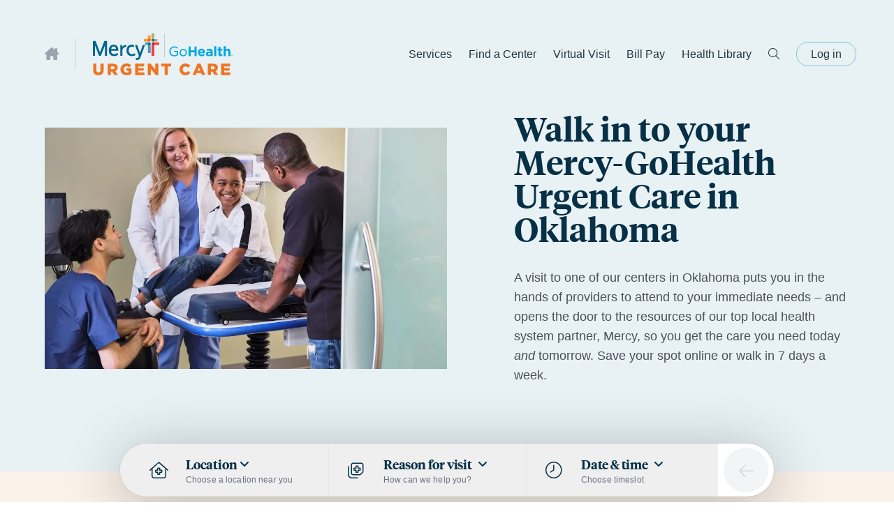

--- FILE ---
content_type: application/javascript; charset=utf-8
request_url: https://www.gohealthuc.com/_next/static/chunks/300.d14ac0b02271efe0.js
body_size: 5091
content:
"use strict";(self.webpackChunk_N_E=self.webpackChunk_N_E||[]).push([[300],{32175:function(e,n,t){t.d(n,{V:function(){return _}});var r,o,i,u,a,c,l,s,d,f=t(17427),v=t(2784),p=t(66434),m=t(82579),g=t(61303),h=t(20302),E=t(9383),b=t(70372),y=t(73537);function C(e,n,t){var r=(0,v.useRef)(n);r.current=n,(0,v.useEffect)(function(){function n(e){r.current.call(window,e)}return window.addEventListener(e,n,t),function(){return window.removeEventListener(e,n,t)}},[e,t])}var T=t(85127),w=t(70752);(r=a||(a={}))[r.None=1]="None",r[r.InitialFocus=2]="InitialFocus",r[r.TabLock=4]="TabLock",r[r.FocusLock=8]="FocusLock",r[r.RestoreFocus=16]="RestoreFocus",r[r.All=30]="All";var F=t(74280),R=new Set,A=new Map;function O(e){e.setAttribute("aria-hidden","true"),e.inert=!0}function S(e){var n=A.get(e);n&&(null===n["aria-hidden"]?e.removeAttribute("aria-hidden"):e.setAttribute("aria-hidden",n["aria-hidden"]),e.inert=n.inert)}var k=(0,v.createContext)(!1);function x(e){return v.createElement(k.Provider,{value:e.force},e.children)}var M=t(28316),D=v.Fragment;function L(e){var n,t,r,o,i,u=(n=(0,v.useContext)(k),t=(0,v.useContext)(H),o=(r=(0,v.useState)(function(){if(!n&&null!==t)return null;var e=document.getElementById("headlessui-portal-root");if(e)return e;var r=document.createElement("div");return r.setAttribute("id","headlessui-portal-root"),document.body.appendChild(r)}))[0],i=r[1],(0,v.useEffect)(function(){n||null===t||i(t.current)},[t,i,n]),o),a=(0,v.useState)(function(){return document.createElement("div")})[0],c=(0,b.H)();return((0,F.e)(function(){if(u&&a)return u.appendChild(a),function(){if(u&&a&&(u.removeChild(a),u.childNodes.length<=0)){var e;null==(e=u.parentElement)||e.removeChild(u)}}},[u,a]),c&&u&&a)?(0,M.createPortal)((0,m.sY)({props:e,defaultTag:D,name:"Portal"}),a):null}var Y=v.Fragment,H=(0,v.createContext)(null);L.Group=function(e){var n=e.target,t=(0,f.gK)(e,["target"]);return v.createElement(H.Provider,{value:n},(0,m.sY)({props:t,defaultTag:Y,name:"Popover.Group"}))};var P=(0,v.createContext)(null),N=t(93328),V=(0,v.createContext)(function(){});function I(e){var n=e.children,t=e.onUpdate,r=e.type,o=e.element,i=(0,v.useContext)(V),u=(0,v.useCallback)(function(){for(var e=arguments.length,n=Array(e),r=0;r<e;r++)n[r]=arguments[r];null==t||t.apply(void 0,n),i.apply(void 0,n)},[i,t]);return(0,F.e)(function(){return u(c.Add,r,o),function(){return u(c.Remove,r,o)}},[u,r,o]),v.createElement(V.Provider,{value:u},n)}V.displayName="StackContext",(o=c||(c={}))[o.Add=0]="Add",o[o.Remove=1]="Remove",(i=s||(s={}))[i.Open=0]="Open",i[i.Closed=1]="Closed",(u=d||(d={}))[u.SetTitleId=0]="SetTitleId";var U=((l={})[d.SetTitleId]=function(e,n){return e.titleId===n.id?e:(0,f.gY)({},e,{titleId:n.id})},l),j=(0,v.createContext)(null);function Z(e){var n=(0,v.useContext)(j);if(null===n){var t=Error("<"+e+" /> is missing a parent <"+_.displayName+" /> component.");throw Error.captureStackTrace&&Error.captureStackTrace(t,Z),t}return n}function q(e,n){return(0,p.E)(n.type,U,e,n)}j.displayName="DialogContext";var K=m.AN.RenderStrategy|m.AN.Static,_=Object.assign((0,m.yV)(function(e,n){var t,r,o,i,u,l,E,k,M,D,Y,H,V,U,Z,_=e.open,z=e.onClose,G=e.initialFocus,J=(0,f.gK)(e,["open","onClose","initialFocus"]),W=(0,v.useState)(0),B=W[0],Q=W[1],X=(0,N.oJ)();void 0===_&&null!==X&&(_=(0,p.E)(X,((Z={})[N.ZM.Open]=!0,Z[N.ZM.Closed]=!1,Z)));var $=(0,v.useRef)(new Set),ee=(0,v.useRef)(null),en=(0,g.T)(ee,n),et=e.hasOwnProperty("open")||null!==X,er=e.hasOwnProperty("onClose");if(!et&&!er)throw Error("You have to provide an `open` and an `onClose` prop to the `Dialog` component.");if(!et)throw Error("You provided an `onClose` prop to the `Dialog`, but forgot an `open` prop.");if(!er)throw Error("You provided an `open` prop to the `Dialog`, but forgot an `onClose` prop.");if("boolean"!=typeof _)throw Error("You provided an `open` prop to the `Dialog`, but the value is not a boolean. Received: "+_);if("function"!=typeof z)throw Error("You provided an `onClose` prop to the `Dialog`, but the value is not a function. Received: "+z);var eo=_?s.Open:s.Closed,ei=null!==X?X===N.ZM.Open:eo===s.Open,eu=(0,v.useReducer)(q,{titleId:null,descriptionId:null}),ea=eu[0],ec=eu[1],el=(0,v.useCallback)(function(){return z(!1)},[z]),es=(0,v.useCallback)(function(e){return ec({type:d.SetTitleId,id:e})},[ec]),ed=(0,b.H)()&&eo===s.Open,ef=B>1,ev=null!==(0,v.useContext)(j);t=ed?(0,p.E)(ef?"parent":"leaf",{parent:a.RestoreFocus,leaf:a.All}):a.None,r={initialFocus:G,containers:$},void 0===t&&(t=a.All),i=(o=void 0===r?{}:r).initialFocus,u=o.containers,l=(0,v.useRef)(document.activeElement),E=(0,v.useRef)(null),k=(0,w.t)(),M=!!(t&a.RestoreFocus),D=!!(t&a.InitialFocus),(0,v.useEffect)(function(){M&&(l.current=document.activeElement)},[M]),(0,v.useEffect)(function(){if(M)return function(){(0,T.C5)(l.current),l.current=null}},[M]),(0,v.useEffect)(function(){if(D&&ee.current){var e=document.activeElement;if(null==i?void 0:i.current){if((null==i?void 0:i.current)===e){E.current=e;return}}else if(ee.current.contains(e)){E.current=e;return}(null==i?void 0:i.current)?(0,T.C5)(i.current):(0,T.jA)(ee.current,T.TO.First)===T.fE.Error&&console.warn("There are no focusable elements inside the <FocusTrap />"),E.current=document.activeElement}},[ee,i,D]),C("keydown",function(e){t&a.TabLock&&ee.current&&e.key===h.R.Tab&&(e.preventDefault(),(0,T.jA)(ee.current,(e.shiftKey?T.TO.Previous:T.TO.Next)|T.TO.WrapAround)===T.fE.Success&&(E.current=document.activeElement))}),C("focus",function(e){if(t&a.FocusLock){var n=new Set(null==u?void 0:u.current);if(n.add(ee),n.size){var r=E.current;if(r&&k.current){var o=e.target;o&&o instanceof HTMLElement?function(e,n){for(var t,r,o=(0,f.Ul)(e);!(r=o()).done;)if(null==(t=r.value.current)?void 0:t.contains(n))return!0;return!1}(n,o)?(E.current=o,(0,T.C5)(o)):(e.preventDefault(),e.stopPropagation(),(0,T.C5)(r)):(0,T.C5)(E.current)}}}},!0),void 0===(Y=!!ef&&ed)&&(Y=!0),(0,F.e)(function(){if(Y&&ee.current){var e=ee.current;R.add(e);for(var n,t=(0,f.Ul)(A.keys());!(n=t()).done;){var r=n.value;r.contains(e)&&(S(r),A.delete(r))}return document.querySelectorAll("body > *").forEach(function(e){if(e instanceof HTMLElement){for(var n,t=(0,f.Ul)(R);!(n=t()).done;){var r=n.value;if(e.contains(r))return}1===R.size&&(A.set(e,{"aria-hidden":e.getAttribute("aria-hidden"),inert:e.inert}),O(e))}}),function(){if(R.delete(e),R.size>0)document.querySelectorAll("body > *").forEach(function(e){if(e instanceof HTMLElement&&!A.has(e)){for(var n,t=(0,f.Ul)(R);!(n=t()).done;){var r=n.value;if(e.contains(r))return}A.set(e,{"aria-hidden":e.getAttribute("aria-hidden"),inert:e.inert}),O(e)}});else for(var n,t=(0,f.Ul)(A.keys());!(n=t()).done;){var r=n.value;S(r),A.delete(r)}}}},[Y]),C("mousedown",function(e){var n,t=e.target;eo===s.Open&&!ef&&(null!=(n=ee.current)&&n.contains(t)||el())}),C("keydown",function(e){e.key===h.R.Escape&&eo===s.Open&&(ef||(e.preventDefault(),e.stopPropagation(),el()))}),(0,v.useEffect)(function(){if(eo===s.Open&&!ev){var e=document.documentElement.style.overflow,n=document.documentElement.style.paddingRight,t=window.innerWidth-document.documentElement.clientWidth;return document.documentElement.style.overflow="hidden",document.documentElement.style.paddingRight=t+"px",function(){document.documentElement.style.overflow=e,document.documentElement.style.paddingRight=n}}},[eo,ev]),(0,v.useEffect)(function(){if(eo===s.Open&&ee.current){var e=new IntersectionObserver(function(e){for(var n,t=(0,f.Ul)(e);!(n=t()).done;){var r=n.value;0===r.boundingClientRect.x&&0===r.boundingClientRect.y&&0===r.boundingClientRect.width&&0===r.boundingClientRect.height&&el()}});return e.observe(ee.current),function(){return e.disconnect()}}},[eo,ee,el]);var ep=(V=(H=(0,v.useState)([]))[0],U=H[1],[V.length>0?V.join(" "):void 0,(0,v.useMemo)(function(){return function(e){var n=(0,v.useCallback)(function(e){return U(function(n){return[].concat(n,[e])}),function(){return U(function(n){var t=n.slice(),r=t.indexOf(e);return -1!==r&&t.splice(r,1),t})}},[]),t=(0,v.useMemo)(function(){return{register:n,slot:e.slot,name:e.name,props:e.props}},[n,e.slot,e.name,e.props]);return v.createElement(P.Provider,{value:t},e.children)}},[U])]),em=ep[0],eg=ep[1],eh="headlessui-dialog-"+(0,y.M)(),eE=(0,v.useMemo)(function(){return[{dialogState:eo,close:el,setTitleId:es},ea]},[eo,ea,el,es]),eb=(0,v.useMemo)(function(){return{open:eo===s.Open}},[eo]),ey={ref:en,id:eh,role:"dialog","aria-modal":eo===s.Open||void 0,"aria-labelledby":ea.titleId,"aria-describedby":em,onClick:function(e){e.stopPropagation()}};return v.createElement(I,{type:"Dialog",element:ee,onUpdate:(0,v.useCallback)(function(e,n,t){var r;"Dialog"===n&&(0,p.E)(e,((r={})[c.Add]=function(){$.current.add(t),Q(function(e){return e+1})},r[c.Remove]=function(){$.current.add(t),Q(function(e){return e-1})},r))},[])},v.createElement(x,{force:!0},v.createElement(L,null,v.createElement(j.Provider,{value:eE},v.createElement(L.Group,{target:ee},v.createElement(x,{force:!1},v.createElement(eg,{slot:eb,name:"Dialog.Description"},(0,m.sY)({props:(0,f.gY)({},J,ey),slot:eb,defaultTag:"div",features:K,visible:ei,name:"Dialog"}))))))))}),{Overlay:(0,m.yV)(function e(n,t){var r=Z([_.displayName,e.name].join("."))[0],o=r.dialogState,i=r.close,u=(0,g.T)(t),a="headlessui-dialog-overlay-"+(0,y.M)(),c=(0,v.useCallback)(function(e){if((0,E.P)(e.currentTarget))return e.preventDefault();e.preventDefault(),e.stopPropagation(),i()},[i]),l=(0,v.useMemo)(function(){return{open:o===s.Open}},[o]);return(0,m.sY)({props:(0,f.gY)({},n,{ref:u,id:a,"aria-hidden":!0,onClick:c}),slot:l,defaultTag:"div",name:"Dialog.Overlay"})}),Title:function e(n){var t=Z([_.displayName,e.name].join("."))[0],r=t.dialogState,o=t.setTitleId,i="headlessui-dialog-title-"+(0,y.M)();(0,v.useEffect)(function(){return o(i),function(){return o(null)}},[i,o]);var u=(0,v.useMemo)(function(){return{open:r===s.Open}},[r]);return(0,m.sY)({props:(0,f.gY)({},n,{id:i}),slot:u,defaultTag:"h2",name:"Dialog.Title"})},Description:function(e){var n=function e(){var n=(0,v.useContext)(P);if(null===n){var t=Error("You used a <Description /> component, but it is not inside a relevant parent.");throw Error.captureStackTrace&&Error.captureStackTrace(t,e),t}return n}(),t="headlessui-description-"+(0,y.M)();(0,F.e)(function(){return n.register(t)},[t,n.register]);var r=(0,f.gY)({},n.props,{id:t});return(0,m.sY)({props:(0,f.gY)({},e,r),slot:n.slot||{},defaultTag:"p",name:n.name||"Description"})}})},8164:function(e,n,t){t.d(n,{u:function(){return M}});var r,o,i,u,a=t(17427),c=t(2784),l=t(66434),s=t(82579),d=t(74280),f=t(70372),v=t(73537),p=t(70752),m=t(93328);function g(){var e=(0,c.useRef)(!0);return(0,c.useEffect)(function(){e.current=!1},[]),e.current}function h(){var e=[],n={requestAnimationFrame:function(e){function n(){return e.apply(this,arguments)}return n.toString=function(){return e.toString()},n}(function(){var e=requestAnimationFrame.apply(void 0,arguments);n.add(function(){return cancelAnimationFrame(e)})}),nextFrame:function(){for(var e=arguments.length,t=Array(e),r=0;r<e;r++)t[r]=arguments[r];n.requestAnimationFrame(function(){n.requestAnimationFrame.apply(n,t)})},setTimeout:function(e){function n(){return e.apply(this,arguments)}return n.toString=function(){return e.toString()},n}(function(){var e=setTimeout.apply(void 0,arguments);n.add(function(){return clearTimeout(e)})}),add:function(n){e.push(n)},dispose:function(){for(var n,t=(0,a.Ul)(e.splice(0));!(n=t()).done;)(0,n.value)()}};return n}function E(e){for(var n,t=arguments.length,r=Array(t>1?t-1:0),o=1;o<t;o++)r[o-1]=arguments[o];e&&r.length>0&&(n=e.classList).add.apply(n,r)}function b(e){for(var n,t=arguments.length,r=Array(t>1?t-1:0),o=1;o<t;o++)r[o-1]=arguments[o];e&&r.length>0&&(n=e.classList).remove.apply(n,r)}function y(e,n,t,r,o,u){var a,c=h(),l=void 0!==u?(a={called:!1},function(){if(!a.called)return a.called=!0,u.apply(void 0,arguments)}):function(){};return b.apply(void 0,[e].concat(o)),E.apply(void 0,[e].concat(n,t)),c.nextFrame(function(){b.apply(void 0,[e].concat(t)),E.apply(void 0,[e].concat(r)),c.add(function(e,n){var t=h();if(!e)return t.dispose;var r=getComputedStyle(e),o=[r.transitionDuration,r.transitionDelay].map(function(e){var n=e.split(",").filter(Boolean).map(function(e){return e.includes("ms")?parseFloat(e):1e3*parseFloat(e)}).sort(function(e,n){return n-e})[0];return void 0===n?0:n}),u=o[0],a=o[1];return 0!==u?t.setTimeout(function(){n(i.Finished)},u+a):n(i.Finished),t.add(function(){return n(i.Cancelled)}),t.dispose}(e,function(t){return b.apply(void 0,[e].concat(r,n)),E.apply(void 0,[e].concat(o)),l(t)}))}),c.add(function(){return b.apply(void 0,[e].concat(n,t,r,o))}),c.add(function(){return l(i.Cancelled)}),c.dispose}function C(e){return void 0===e&&(e=""),(0,c.useMemo)(function(){return e.split(" ").filter(function(e){return e.trim().length>1})},[e])}(r=i||(i={})).Finished="finished",r.Cancelled="cancelled";var T=(0,c.createContext)(null);T.displayName="TransitionContext",(o=u||(u={})).Visible="visible",o.Hidden="hidden";var w=(0,c.createContext)(null);function F(e){return"children"in e?F(e.children):e.current.filter(function(e){return e.state===u.Visible}).length>0}function R(e){var n=(0,c.useRef)(e),t=(0,c.useRef)([]),r=(0,p.t)();(0,c.useEffect)(function(){n.current=e},[e]);var o=(0,c.useCallback)(function(e,o){void 0===o&&(o=s.l4.Hidden);var i,a=t.current.findIndex(function(n){return n.id===e});-1!==a&&((0,l.E)(o,((i={})[s.l4.Unmount]=function(){t.current.splice(a,1)},i[s.l4.Hidden]=function(){t.current[a].state=u.Hidden},i)),!F(t)&&r.current&&(null==n.current||n.current()))},[n,r,t]),i=(0,c.useCallback)(function(e){var n=t.current.find(function(n){return n.id===e});return n?n.state!==u.Visible&&(n.state=u.Visible):t.current.push({id:e,state:u.Visible}),function(){return o(e,s.l4.Unmount)}},[t,o]);return(0,c.useMemo)(function(){return{children:t,register:i,unregister:o}},[i,o,t])}function A(){}w.displayName="NestingContext";var O=["beforeEnter","afterEnter","beforeLeave","afterLeave"];function S(e){for(var n,t={},r=(0,a.Ul)(O);!(n=r()).done;){var o,i=n.value;t[i]=null!=(o=e[i])?o:A}return t}var k=s.AN.RenderStrategy;function x(e){var n,t,r,o=e.beforeEnter,p=e.afterEnter,h=e.beforeLeave,E=e.afterLeave,b=e.enter,A=e.enterFrom,O=e.enterTo,x=e.entered,M=e.leave,D=e.leaveFrom,L=e.leaveTo,Y=(0,a.gK)(e,["beforeEnter","afterEnter","beforeLeave","afterLeave","enter","enterFrom","enterTo","entered","leave","leaveFrom","leaveTo"]),H=(0,c.useRef)(null),P=(0,c.useState)(u.Visible),N=P[0],V=P[1],I=Y.unmount?s.l4.Unmount:s.l4.Hidden,U=function(){var e=(0,c.useContext)(T);if(null===e)throw Error("A <Transition.Child /> is used but it is missing a parent <Transition /> or <Transition.Root />.");return e}(),j=U.show,Z=U.appear,q=function(){var e=(0,c.useContext)(w);if(null===e)throw Error("A <Transition.Child /> is used but it is missing a parent <Transition /> or <Transition.Root />.");return e}(),K=q.register,_=q.unregister,z=g(),G=(0,v.M)(),J=(0,c.useRef)(!1),W=R(function(){J.current||(V(u.Hidden),_(G),er.current.afterLeave())});(0,d.e)(function(){if(G)return K(G)},[K,G]),(0,d.e)(function(){var e;if(I===s.l4.Hidden&&G){if(j&&N!==u.Visible){V(u.Visible);return}(0,l.E)(N,((e={})[u.Hidden]=function(){return _(G)},e[u.Visible]=function(){return K(G)},e))}},[N,G,K,_,j,I]);var B=C(b),Q=C(A),X=C(O),$=C(x),ee=C(M),en=C(D),et=C(L),er=(n={beforeEnter:o,afterEnter:p,beforeLeave:h,afterLeave:E},t=(0,c.useRef)(S(n)),(0,c.useEffect)(function(){t.current=S(n)},[n]),t),eo=(0,f.H)();(0,c.useEffect)(function(){if(eo&&N===u.Visible&&null===H.current)throw Error("Did you forget to passthrough the `ref` to the actual DOM node?")},[H,N,eo]);var ei=z&&!Z;return(0,d.e)(function(){var e=H.current;if(e&&!ei)return J.current=!0,j&&er.current.beforeEnter(),j||er.current.beforeLeave(),j?y(e,B,Q,X,$,function(e){J.current=!1,e===i.Finished&&er.current.afterEnter()}):y(e,ee,en,et,$,function(e){J.current=!1,e!==i.Finished||F(W)||(V(u.Hidden),_(G),er.current.afterLeave())})},[er,G,J,_,W,H,ei,j,B,Q,X,ee,en,et]),c.createElement(w.Provider,{value:W},c.createElement(m.up,{value:(0,l.E)(N,((r={})[u.Visible]=m.ZM.Open,r[u.Hidden]=m.ZM.Closed,r))},(0,s.sY)({props:(0,a.gY)({},Y,{ref:H}),defaultTag:"div",features:k,visible:N===u.Visible,name:"Transition.Child"})))}function M(e){var n,t=e.show,r=e.appear,o=void 0!==r&&r,i=e.unmount,d=(0,a.gK)(e,["show","appear","unmount"]),f=(0,m.oJ)();if(void 0===t&&null!==f&&(t=(0,l.E)(f,((n={})[m.ZM.Open]=!0,n[m.ZM.Closed]=!1,n))),![!0,!1].includes(t))throw Error("A <Transition /> is used but it is missing a `show={true | false}` prop.");var v=(0,c.useState)(t?u.Visible:u.Hidden),p=v[0],h=v[1],E=R(function(){h(u.Hidden)}),b=g(),y=(0,c.useMemo)(function(){return{show:t,appear:o||!b}},[t,o,b]);(0,c.useEffect)(function(){t?h(u.Visible):F(E)||h(u.Hidden)},[t,E]);var C={unmount:i};return c.createElement(w.Provider,{value:E},c.createElement(T.Provider,{value:y},(0,s.sY)({props:(0,a.gY)({},C,{as:c.Fragment,children:c.createElement(x,Object.assign({},C,d))}),defaultTag:c.Fragment,features:k,visible:p===u.Visible,name:"Transition"})))}M.Child=function(e){var n=null!==(0,c.useContext)(T),t=null!==(0,m.oJ)();return!n&&t?c.createElement(M,Object.assign({},e)):c.createElement(x,Object.assign({},e))},M.Root=M},70752:function(e,n,t){t.d(n,{t:function(){return o}});var r=t(2784);function o(){var e=(0,r.useRef)(!1);return(0,r.useEffect)(function(){return e.current=!0,function(){e.current=!1}},[]),e}}}]);

--- FILE ---
content_type: application/javascript; charset=utf-8
request_url: https://www.gohealthuc.com/_next/static/chunks/8851.830dbf3b645800c8.js
body_size: 1276
content:
"use strict";(self.webpackChunk_N_E=self.webpackChunk_N_E||[]).push([[8851],{90869:function(e,l,s){s.d(l,{Z:function(){return o}});var a=s(52322),n=s(2784),r=s(27703),i=s(36234);function o(e){let{notification:l}=e,[s,o]=(0,n.useState)(!1),{HTMLmessage:t,closedCentersOnly:d,jv:c}=l||{},[u,m]=(0,n.useState)(null),h="hide-banner-".concat(null!=c?c:"jv");(0,n.useEffect)(()=>{let e=sessionStorage.getItem(h);e?m(i.ou.fromISO(e).toISODate()!==i.ou.now().toISODate()):m(!0)},[]);let x=(0,n.useRef)(null),[v,_]=(0,n.useState)(!1),[j,b]=(0,n.useState)(!1);return((0,n.useEffect)(()=>{let{offsetHeight:e,scrollHeight:l}=x.current||{};e&&l&&e<l?_(!0):_(!1)},[x,u,t]),c&&t)?(0,a.jsxs)("div",{className:"container",children:[(0,a.jsxs)("div",{className:"bg-orange-100 border-[#E4641C] border-[1px] rounded-lg min-h-8 xpb-4 px-[16px] sm:px-0 mx-4 sm:mx-0 space-x-0 flex mb-4 justify-between\n								".concat(u?"":" hidden ","\n					"),children:[(0,a.jsxs)("div",{className:"".concat(s?"bg-blue-200 ":"","\n					w-full max-w-none prose space-y-4 mt-0 sm:px-4 rounded-lg"),children:[(0,a.jsx)("div",{ref:x,className:" break-words\n								".concat(!j&&" line-clamp-3 ","\n								").concat(s?" bg-white ":""),dangerouslySetInnerHTML:{__html:t&&t.length>0?t:"<p>no message value from prismic</p>"}}),v&&(0,a.jsx)("div",{className:"".concat(s?"bg-yellow-300":""," text-center pb-4"),children:(0,a.jsx)("button",{onClick:()=>b(e=>!e),className:" underline",children:j?"Show less":"Show more"})})]}),(0,a.jsx)("div",{className:"",children:(0,a.jsxs)("button",{className:"".concat(s?"bg-green-200":""," flex justify-start min-h-full text-2xl h-max pt-4 px-4"),onClick:async()=>{m(!1),sessionStorage.setItem(h,i.ou.now().toString())},role:"button","aria-labelledby":"jvButtontCloseLabel",children:[(0,a.jsx)("i",{className:"fa-solid fa-xmark h-16 sticky top-36 sm:top-24"}),(0,a.jsx)("span",{id:"jvBannerCloseLabel",className:"sr-only",children:"Close"})]})})]}),s&&(0,a.jsxs)("div",{className:"container space-y-8",children:[(0,a.jsx)("div",{className:"bg-slate-200 border border-black p-8",children:(0,a.jsx)(r.Z,{json:l})}),s&&!u&&(0,a.jsxs)("div",{className:"w-full bg-slate-100 border border-black p-8 space-y-8",children:[(0,a.jsx)("div",{className:"",children:(0,a.jsxs)("p",{className:"",children:["JV Banner Debugging is enabled. Key:`",h,"`"]})}),(0,a.jsx)("div",{className:"text-center",children:(0,a.jsx)("button",{className:"button bg-white",onClick:()=>{m(!0),sessionStorage.setItem(h,"")},children:"show banner"})})]}),s&&(0,a.jsxs)("div",{className:"w-full bg-slate-200 border border-white p-8 space-y-4",children:[(0,a.jsx)("div",{className:"prose",children:(0,a.jsx)(r.Z,{json:{now:i.ou.now()},suppressHydrationWarning:!0})}),(0,a.jsx)("div",{children:(0,a.jsx)(r.Z,{json:{showBanner:u,isShowingMore:j}})}),(0,a.jsx)("div",{children:(0,a.jsx)(r.Z,{json:{jv:c}})}),(0,a.jsxs)("ol",{children:[(0,a.jsx)("li",{children:v?"isTruncated":"not isTruncated"}),(0,a.jsx)("li",{children:j?"isShowingMore":"not isShowingMore"})]}),(0,a.jsx)("div",{children:(0,a.jsx)(r.Z,{json:{message:t}})})]})]}),!1]}):(0,a.jsx)("div",{ref:x,className:"bg-black"})}},78851:function(e,l,s){s.r(l);var a=s(52322),n=s(3193),r=s(57631),i=s(66504),o=s(96577),t=s.n(o),d=s(76635),c=s.n(d),u=s(90869);l.default=e=>{var l,s,o,d,m,h,x,v,_,j,b,g,p,y,f,N;let{primary:w,overrideCenters:k,currentMarket:S,centersFilterOpts:Z={},landing_page_referral:C={},sendUserToGoreg:I,notification:E}=e||{},M=(null==w?void 0:w.show_save_my_spot)!==!1,T=c().isEmpty(null==S?void 0:S.marketName);return(0,a.jsxs)("header",{className:"hero standard-hero ".concat((null===(l=w.hero_theme)||void 0===l?void 0:l.uid)?"theme-".concat(null===(s=w.hero_theme)||void 0===s?void 0:s.uid):""),children:[(0,a.jsx)("div",{className:"",children:(0,a.jsx)(u.Z,{notification:E})}),(0,a.jsxs)("div",{className:"container",children:[(0,a.jsxs)("div",{className:"items-center md:flex ".concat("image_right"==e.slice_label?"md:flex-row-reverse md:space-x-reverse":""),children:[(null===(d=w.hero_image)||void 0===d?void 0:null===(o=d.large)||void 0===o?void 0:o.url)&&(0,a.jsx)("div",{className:"relative max-md:mb-12 md:w-1/2",children:(0,a.jsx)(t(),{src:null===(m=w.hero_image)||void 0===m?void 0:m.large.url,alt:null===(h=w.hero_image)||void 0===h?void 0:h.alt,width:null===(_=w.hero_image)||void 0===_?void 0:null===(v=_.large)||void 0===v?void 0:null===(x=v.dimensions)||void 0===x?void 0:x.width,height:null===(g=w.hero_image)||void 0===g?void 0:null===(b=g.large)||void 0===b?void 0:null===(j=b.dimensions)||void 0===j?void 0:j.height})}),(0,a.jsxs)("div",{className:"flex flex-col space-y-8 md:w-1/2 ".concat("image_right"==e.slice_label?"md:pr-12 lg:pr-24":"md:pl-12 lg:pl-24"),children:[(null==w?void 0:null===(y=w.headline)||void 0===y?void 0:null===(p=y[0])||void 0===p?void 0:p.text)?(0,a.jsx)("h1",{className:"title text-4xl xl:text-5xl",children:w.headline[0].text}):null,(null==w?void 0:null===(N=w.hero_description)||void 0===N?void 0:null===(f=N[0])||void 0===f?void 0:f.text)?(0,a.jsx)(i.Z,{className:"text-blue-body text-lg",content:w.hero_description}):null,(w.hero_primary_cta_url&&w.hero_primary_cta_label||w.hero_secondary_cta_url&&w.hero_secondary_cta_label)&&(0,a.jsxs)("div",{className:"max-lg:space-y-4 lg:flex lg:space-x-4",children:[(null==w?void 0:w.hero_primary_cta_label)&&(null==w?void 0:w.hero_primary_cta_url)?(0,a.jsx)(r.Z,{type:"primary",label:w.hero_primary_cta_label,link:w.hero_primary_cta_url}):null,(null==w?void 0:w.hero_secondary_cta_label)&&(null==w?void 0:w.hero_secondary_cta_url)?(0,a.jsx)(r.Z,{type:"secondary",label:w.hero_secondary_cta_label,link:w.hero_secondary_cta_url}):null]})]})]}),(0,a.jsx)("div",{className:"flex items-center justify-center lg:translate-y-9 mt-12",children:M&&(0,a.jsx)(n.Z,{overrideCenters:k||null,currentMarket:S||null,centersFilterOpts:Z||null,landing_page_referral:C||null,sendUserToGoreg:I,globalPage:T})})]})]})}}}]);

--- FILE ---
content_type: application/javascript; charset=utf-8
request_url: https://www.gohealthuc.com/_next/static/chunks/5017.f36057aa1a5d1458.js
body_size: 5194
content:
(self.webpackChunk_N_E=self.webpackChunk_N_E||[]).push([[5017],{50343:function(e){e.exports=function(e,t){for(var n=-1,r=null==e?0:e.length,i=Array(r);++n<r;)i[n]=t(e[n],n,e);return i}},81207:function(e){e.exports=function(e,t,n,r){var i=-1,a=null==e?0:e.length;for(r&&a&&(n=e[++i]);++i<a;)n=t(n,e[i],i,e);return n}},45981:function(e){var t=/[^\x00-\x2f\x3a-\x40\x5b-\x60\x7b-\x7f]+/g;e.exports=function(e){return e.match(t)||[]}},6435:function(e){e.exports=function(e){return function(t){return null==e?void 0:e[t]}}},1054:function(e,t,n){var r=n(50857),i=n(50343),a=n(86152),l=n(4795),o=1/0,c=r?r.prototype:void 0,s=c?c.toString:void 0;e.exports=function e(t){if("string"==typeof t)return t;if(a(t))return i(t,e)+"";if(l(t))return s?s.call(t):"";var n=t+"";return"0"==n&&1/t==-o?"-0":n}},34311:function(e,t,n){var r=n(81207),i=n(97329),a=n(11618),l=RegExp("['’]","g");e.exports=function(e){return function(t){return r(a(i(t).replace(l,"")),e,"")}}},61655:function(e,t,n){var r=n(6435)({À:"A",Á:"A",Â:"A",Ã:"A",Ä:"A",Å:"A",à:"a",á:"a",â:"a",ã:"a",ä:"a",å:"a",Ç:"C",ç:"c",Ð:"D",ð:"d",È:"E",É:"E",Ê:"E",Ë:"E",è:"e",é:"e",ê:"e",ë:"e",Ì:"I",Í:"I",Î:"I",Ï:"I",ì:"i",í:"i",î:"i",ï:"i",Ñ:"N",ñ:"n",Ò:"O",Ó:"O",Ô:"O",Õ:"O",Ö:"O",Ø:"O",ò:"o",ó:"o",ô:"o",õ:"o",ö:"o",ø:"o",Ù:"U",Ú:"U",Û:"U",Ü:"U",ù:"u",ú:"u",û:"u",ü:"u",Ý:"Y",ý:"y",ÿ:"y",Æ:"Ae",æ:"ae",Þ:"Th",þ:"th",ß:"ss",Ā:"A",Ă:"A",Ą:"A",ā:"a",ă:"a",ą:"a",Ć:"C",Ĉ:"C",Ċ:"C",Č:"C",ć:"c",ĉ:"c",ċ:"c",č:"c",Ď:"D",Đ:"D",ď:"d",đ:"d",Ē:"E",Ĕ:"E",Ė:"E",Ę:"E",Ě:"E",ē:"e",ĕ:"e",ė:"e",ę:"e",ě:"e",Ĝ:"G",Ğ:"G",Ġ:"G",Ģ:"G",ĝ:"g",ğ:"g",ġ:"g",ģ:"g",Ĥ:"H",Ħ:"H",ĥ:"h",ħ:"h",Ĩ:"I",Ī:"I",Ĭ:"I",Į:"I",İ:"I",ĩ:"i",ī:"i",ĭ:"i",į:"i",ı:"i",Ĵ:"J",ĵ:"j",Ķ:"K",ķ:"k",ĸ:"k",Ĺ:"L",Ļ:"L",Ľ:"L",Ŀ:"L",Ł:"L",ĺ:"l",ļ:"l",ľ:"l",ŀ:"l",ł:"l",Ń:"N",Ņ:"N",Ň:"N",Ŋ:"N",ń:"n",ņ:"n",ň:"n",ŋ:"n",Ō:"O",Ŏ:"O",Ő:"O",ō:"o",ŏ:"o",ő:"o",Ŕ:"R",Ŗ:"R",Ř:"R",ŕ:"r",ŗ:"r",ř:"r",Ś:"S",Ŝ:"S",Ş:"S",Š:"S",ś:"s",ŝ:"s",ş:"s",š:"s",Ţ:"T",Ť:"T",Ŧ:"T",ţ:"t",ť:"t",ŧ:"t",Ũ:"U",Ū:"U",Ŭ:"U",Ů:"U",Ű:"U",Ų:"U",ũ:"u",ū:"u",ŭ:"u",ů:"u",ű:"u",ų:"u",Ŵ:"W",ŵ:"w",Ŷ:"Y",ŷ:"y",Ÿ:"Y",Ź:"Z",Ż:"Z",Ž:"Z",ź:"z",ż:"z",ž:"z",Ĳ:"IJ",ĳ:"ij",Œ:"Oe",œ:"oe",ŉ:"'n",ſ:"s"});e.exports=r},83559:function(e){var t=/[a-z][A-Z]|[A-Z]{2}[a-z]|[0-9][a-zA-Z]|[a-zA-Z][0-9]|[^a-zA-Z0-9 ]/;e.exports=function(e){return t.test(e)}},75304:function(e){var t="\ud800-\udfff",n="\\u2700-\\u27bf",r="a-z\\xdf-\\xf6\\xf8-\\xff",i="A-Z\\xc0-\\xd6\\xd8-\\xde",a="\\xac\\xb1\\xd7\\xf7\\x00-\\x2f\\x3a-\\x40\\x5b-\\x60\\x7b-\\xbf\\u2000-\\u206f \\t\\x0b\\f\\xa0\\ufeff\\n\\r\\u2028\\u2029\\u1680\\u180e\\u2000\\u2001\\u2002\\u2003\\u2004\\u2005\\u2006\\u2007\\u2008\\u2009\\u200a\\u202f\\u205f\\u3000",l="['’]",o="["+a+"]",c="["+r+"]",s="[^"+t+a+"\\d+"+n+r+i+"]",u="(?:\ud83c[\udde6-\uddff]){2}",d="[\ud800-\udbff][\udc00-\udfff]",m="["+i+"]",p="(?:"+c+"|"+s+")",f="(?:"+l+"(?:d|ll|m|re|s|t|ve))?",x="(?:"+l+"(?:D|LL|M|RE|S|T|VE))?",v="(?:[\\u0300-\\u036f\\ufe20-\\ufe2f\\u20d0-\\u20ff]|\ud83c[\udffb-\udfff])?",g="[\\ufe0e\\ufe0f]?",b="(?:\\u200d(?:"+["[^"+t+"]",u,d].join("|")+")"+g+v+")*",h="(?:"+["["+n+"]",u,d].join("|")+")"+(g+v+b),y=RegExp([m+"?"+c+"+"+f+"(?="+[o,m,"$"].join("|")+")","(?:"+m+"|"+s+")+"+x+"(?="+[o,m+p,"$"].join("|")+")",m+"?"+p+"+"+f,m+"+"+x,"\\d*(?:1ST|2ND|3RD|(?![123])\\dTH)(?=\\b|[a-z_])","\\d*(?:1st|2nd|3rd|(?![123])\\dth)(?=\\b|[A-Z_])","\\d+",h].join("|"),"g");e.exports=function(e){return e.match(y)||[]}},97329:function(e,t,n){var r=n(61655),i=n(66188),a=/[\xc0-\xd6\xd8-\xf6\xf8-\xff\u0100-\u017f]/g,l=RegExp("[\\u0300-\\u036f\\ufe20-\\ufe2f\\u20d0-\\u20ff]","g");e.exports=function(e){return(e=i(e))&&e.replace(a,r).replace(l,"")}},4795:function(e,t,n){var r=n(53366),i=n(15125);e.exports=function(e){return"symbol"==typeof e||i(e)&&"[object Symbol]"==r(e)}},79857:function(e,t,n){var r=n(34311)(function(e,t,n){return e+(n?"-":"")+t.toLowerCase()});e.exports=r},66188:function(e,t,n){var r=n(1054);e.exports=function(e){return null==e?"":r(e)}},11618:function(e,t,n){var r=n(45981),i=n(83559),a=n(66188),l=n(75304);e.exports=function(e,t,n){return(e=a(e),void 0===(t=n?void 0:t))?i(e)?l(e):r(e):e.match(t)||[]}},57631:function(e,t,n){"use strict";var r=n(52322),i=n(39097),a=n.n(i),l=n(55198),o=n(79857),c=n.n(o);t.Z=e=>{let{link:t,label:n,target:i,type:o,className:s}=e;return(0,r.jsx)(r.Fragment,{children:n&&(0,r.jsxs)(a(),{prefetch:!1,href:(0,l.Z)(t),className:"button button-".concat(o?c()(o):"primary"," ").concat(s||""," whitespace-normal lg:whitespace-nowrap"),target:(null==t?void 0:t.link_type)==="Media"?"_blank":i||(null==t?void 0:t.target),rel:"_blank"===i||(null==t?void 0:t.target)==="_blank"||(null==t?void 0:t.link_type)==="Media"?"noopener noreferrer":void 0,children:[n,(0,r.jsx)("i",{className:"fa-regular fa-arrow-right ml-3"})]})})}},66504:function(e,t,n){"use strict";n.d(t,{Z:function(){return p}});var r=n(52322),i=n(2784),a=n(16704),l=n(55198),o=n(58813);let c=(e,t)=>Object.assign(e||{},{key:t});var s=(e,t,n,s,u)=>{var d,m,p,f,x,v,g;let b={},h=s;switch(e){case a.Elements.listItem:if((null==t?void 0:t.text)&&(null==t?void 0:t.spans)&&Array.isArray(t.spans)&&t.spans.some(e=>"string"==typeof e&&e.includes("fa-"))){let e="";t.spans.forEach(t=>"string"==typeof t?e=e+t+" ":{}),b={className:"flex items-start my-3 text-left"},h=(0,r.jsxs)(r.Fragment,{children:[(0,r.jsx)("i",{className:"mr-4 mt-[-3px] pl-1 text-transparent bg-clip-text theme-ocean-bright text-2xl ".concat(e)}),t.text]})}return(0,i.createElement)("li",c(b,u),h);case a.Elements.image:let y=(null==t?void 0:t.linkTo)?a.Link.url(t.linkTo,l.Z):null,w=(null==t?void 0:t.linkTo)&&(null==t?void 0:null===(d=t.linkTo)||void 0===d?void 0:d.target)?{target:t.linkTo.target,rel:"noopener"}:{},_=[null!==(m=null==t?void 0:t.label)&&void 0!==m?m:"","block-img"],k=(0,r.jsx)("img",{src:null!==(p=null==t?void 0:t.url)&&void 0!==p?p:"",alt:null!==(f=null==t?void 0:t.alt)&&void 0!==f?f:"",copyright:null!==(x=null==t?void 0:t.copyright)&&void 0!==x?x:""});return b={className:_.join(" ")},h=y?(0,r.jsx)("a",{href:y,...w,children:k}):k,(0,i.createElement)("p",c(b,u),h);case a.Elements.embed:return b={"data-oembed":t.oembed.embed_url,"data-oembed-type":t.oembed.type,"data-oembed-provider":t.oembed.provider_name,className:"aspect-video",dangerouslySetInnerHTML:{__html:(0,o.Nw)(t.oembed.html)}},(0,i.createElement)("div",c(b,u));case a.Elements.hyperlink:let j=(null==t?void 0:null===(v=t.data)||void 0===v?void 0:v.target)?{target:t.data.target,rel:"noopener"}:{},E=a.Link.url(null==t?void 0:t.data,l.Z);return b={...j,href:E},(0,i.createElement)("a",c(b,u),h);case a.Elements.label:if((null==t?void 0:null===(g=t.data)||void 0===g?void 0:g.label)==="blockquote")return(0,i.createElement)("blockquote",c(b,u),h);return b=t.data.label?{className:t.data.label}:{},(0,i.createElement)("span",c(b,u),h);case a.Elements.paragraph:if(b={dir:"rtl"},(null==t?void 0:t.direction)==="rtl")return(0,i.createElement)("p",c(b,u),h);default:return null}},u=n(48090);let d=(0,i.memo)(e=>{let{content:t,className:n}=e;return t?(t.forEach((e,t)=>{var n,i;if("embed"==e.type&&(null==e?void 0:null===(n=e.oembed)||void 0===n?void 0:n.type)=="video"&&(null==e?void 0:null===(i=e.oembed)||void 0===i?void 0:i.provider_name)=="YouTube"){let t=new URLSearchParams(new URL(e.oembed.embed_url).search).get("v");void 0==t&&(t=e.oembed.embed_url.match(/(?:https:\/\/youtu.be\/)(\w+)/)[1]);let n="https://www.youtube.com/embed/".concat(t,"?feature=oembed");e.oembed.html=(0,u.Dq)((0,r.jsx)(m,{src:n}))}}),(0,r.jsx)("div",{className:"rich-text ".concat(n||""),children:(0,r.jsx)(a.RichText,{render:t,linkResolver:l.Z,htmlSerializer:s})})):null});function m(e){var t;return(0,r.jsx)("div",{className:"mx-auto video-container",children:(0,r.jsx)("iframe",{src:null!==(t=null==e?void 0:e.src)&&void 0!==t?t:"",allow:"clipboard-write; encrypted-media; fullscreen;",className:"aspect-video max-w-full",title:"YouTube video player",frameBorder:"0",loading:"lazy"})})}d.displayName="RichText";var p=d},35212:function(e,t,n){"use strict";n.r(t);var r=n(52322),i=n(96577),a=n.n(i),l=n(57631),o=n(66504);t.default=e=>{var t;let{primary:n,items:i,label:c}=e;return(0,r.jsx)("section",{className:"section infinity-scroller theme-".concat(n.section_theme.uid),children:(0,r.jsxs)("div",{className:"container",children:[n.section_title&&(null===(t=n.section_title[0])||void 0===t?void 0:t.text)?(0,r.jsx)("h2",{className:"mb-8 title",children:n.section_title[0].text}):null,(null==n?void 0:n.section_description)?(0,r.jsx)(o.Z,{className:"max-w-[800px] mb-16 prose",content:n.section_description}):null,(0,r.jsx)("div",{className:"flex px-12 pb-12 space-x-12 overflow-x-auto scrollbar max-md:pl-6 whitespace-nowrap",children:i?i.map((e,t)=>{var n,i,c,s,u,d;return(0,r.jsxs)("div",{className:"w-[200px] md:w-[350px] lg:w-[450px] flex-shrink-0 whitespace-normal flex flex-col items-start",children:[(0,r.jsx)("div",{className:"relative mb-4 -left-3",children:(null===(i=e.section_card_image)||void 0===i?void 0:null===(n=i.medium)||void 0===n?void 0:n.url)&&(0,r.jsx)(a(),{src:e.section_card_image.medium.url,alt:e.section_card_image.medium.alt,width:null===(c=e.section_card_image.medium.dimensions)||void 0===c?void 0:c.width,height:null===(s=e.section_card_image.medium.dimensions)||void 0===s?void 0:s.height})}),e.section_card_title&&(null===(u=e.section_card_title[0])||void 0===u?void 0:u.text)?(0,r.jsx)("h3",{className:"mb-4 text-2xl title",children:e.section_card_title[0].text}):null,e.section_card_description&&(null===(d=e.section_card_description[0])||void 0===d?void 0:d.text)?(0,r.jsx)(o.Z,{className:"prose text-blue-body text-base flex-1",content:e.section_card_description}):null,e.section_cta_url?(0,r.jsx)(l.Z,{className:"mt-6 max-w-full max-md:text-xs",type:"primary",link:e.section_cta_url,label:e.section_cta_label}):null]},t)}):null})]})})}},58813:function(e,t,n){"use strict";n.d(t,{C9:function(){return m},Nw:function(){return a},_3:function(){return p},ht:function(){return l},pW:function(){return s},tq:function(){return d},xz:function(){return u}}),n(2784);var r=n(14304),i=n.n(r);let a=e=>"string"==typeof e?i().sanitize(e,{ADD_TAGS:["iframe"],ADD_ATTR:["allow","allowfullscreen","frameborder","scrolling","target"]}):"{Error 01} Type: ".concat(typeof e),l=e=>{let t={};for(let n in e)null!=e[n]&&"string"==typeof e[n]?t[n]=a(e[n]):t[n]=e[n];return t},o=e=>{let t=[];return Array.isArray(e)&&e.forEach(e=>{Array.isArray(e)?t.push(o(e)):"object"==typeof e?t.push(c(e)):"string"==typeof e?t.push(a(e)):t.push("{Error 02} Type: ".concat(typeof e))}),t},c=e=>{let t={};return"object"==typeof e&&Object.keys(e).forEach(n=>{"object"==typeof e[n]?t[n]=c(e[n]):Array.isArray(e[n])?t[n]=o(e[n]):"string"==typeof e[n]?t[n]=a(e[n]):t[n]="{Error 02} Type: ".concat(typeof e[n])}),t},s=(e,t)=>e-Math.floor(e/t)*t,u=e=>e.replace(/#.*\n/g,"").replace(/[\s|,]*\n+[\s|,]*/g," ").replace(/:\s/g,":").replace(/,\s/g,",").replace(/\)\s\{/g,"){").replace(/\}\s/g,"}").replace(/\{\s/g,"{").replace(/\s\}/g,"}").replace(/\s\{/g,"{").replace(/\)\s/g,")").replace(/\(\s/g,"(").replace(/\s\)/g,")").replace(/\s\(/g,"(").replace(/=\s/g,"=").replace(/\s=/g,"=").replace(/@\s/g,"@").replace(/\s@/g,"@").replace(/\s\$/g,"$").replace(/\s\./g,".").trim(),d=()=>{if(navigator||window){let e=navigator.userAgent||navigator.vendor;return/(android|bb\d+|meego).+mobile|avantgo|bada\/|blackberry|blazer|compal|elaine|fennec|hiptop|iemobile|ip(hone|od)|iris|kindle|lge |maemo|midp|mmp|mobile.+firefox|netfront|opera m(ob|in)i|palm( os)?|phone|p(ixi|re)\/|plucker|pocket|psp|series(4|6)0|symbian|treo|up\.(browser|link)|vodafone|wap|windows ce|xda|xiino|android|ipad|playbook|silk/i.test(e)||/1207|6310|6590|3gso|4thp|50[1-6]i|770s|802s|a wa|abac|ac(er|oo|s\-)|ai(ko|rn)|al(av|ca|co)|amoi|an(ex|ny|yw)|aptu|ar(ch|go)|as(te|us)|attw|au(di|\-m|r |s )|avan|be(ck|ll|nq)|bi(lb|rd)|bl(ac|az)|br(e|v)w|bumb|bw\-(n|u)|c55\/|capi|ccwa|cdm\-|cell|chtm|cldc|cmd\-|co(mp|nd)|craw|da(it|ll|ng)|dbte|dc\-s|devi|dica|dmob|do(c|p)o|ds(12|\-d)|el(49|ai)|em(l2|ul)|er(ic|k0)|esl8|ez([4-7]0|os|wa|ze)|fetc|fly(\-|_)|g1 u|g560|gene|gf\-5|g\-mo|go(\.w|od)|gr(ad|un)|haie|hcit|hd\-(m|p|t)|hei\-|hi(pt|ta)|hp( i|ip)|hs\-c|ht(c(\-| |_|a|g|p|s|t)|tp)|hu(aw|tc)|i\-(20|go|ma)|i230|iac( |\-|\/)|ibro|idea|ig01|ikom|im1k|inno|ipaq|iris|ja(t|v)a|jbro|jemu|jigs|kddi|keji|kgt( |\/)|klon|kpt |kwc\-|kyo(c|k)|le(no|xi)|lg( g|\/(k|l|u)|50|54|\-[a-w])|libw|lynx|m1\-w|m3ga|m50\/|ma(te|ui|xo)|mc(01|21|ca)|m\-cr|me(rc|ri)|mi(o8|oa|ts)|mmef|mo(01|02|bi|de|do|t(\-| |o|v)|zz)|mt(50|p1|v )|mwbp|mywa|n10[0-2]|n20[2-3]|n30(0|2)|n50(0|2|5)|n7(0(0|1)|10)|ne((c|m)\-|on|tf|wf|wg|wt)|nok(6|i)|nzph|o2im|op(ti|wv)|oran|owg1|p800|pan(a|d|t)|pdxg|pg(13|\-([1-8]|c))|phil|pire|pl(ay|uc)|pn\-2|po(ck|rt|se)|prox|psio|pt\-g|qa\-a|qc(07|12|21|32|60|\-[2-7]|i\-)|qtek|r380|r600|raks|rim9|ro(ve|zo)|s55\/|sa(ge|ma|mm|ms|ny|va)|sc(01|h\-|oo|p\-)|sdk\/|se(c(\-|0|1)|47|mc|nd|ri)|sgh\-|shar|sie(\-|m)|sk\-0|sl(45|id)|sm(al|ar|b3|it|t5)|so(ft|ny)|sp(01|h\-|v\-|v )|sy(01|mb)|t2(18|50)|t6(00|10|18)|ta(gt|lk)|tcl\-|tdg\-|tel(i|m)|tim\-|t\-mo|to(pl|sh)|ts(70|m\-|m3|m5)|tx\-9|up(\.b|g1|si)|utst|v400|v750|veri|vi(rg|te)|vk(40|5[0-3]|\-v)|vm40|voda|vulc|vx(52|53|60|61|70|80|81|83|85|98)|w3c(\-| )|webc|whit|wi(g |nc|nw)|wmlb|wonu|x700|yas\-|your|zeto|zte\-/i.test(e.substr(0,4))}},m=e=>e.replace(/(\(?)([5]{3})([\)-]?)(\s?)([5]{3})(-?)([5]{4})/,""),p=e=>e?new Date(24==e.length?"".concat(e.substring(0,22),":").concat(e.substring(22,24)):e):null}}]);

--- FILE ---
content_type: application/javascript; charset=utf-8
request_url: https://www.gohealthuc.com/_next/static/chunks/7898.87cbde5c1c1c3e7f.js
body_size: -639
content:
"use strict";(self.webpackChunk_N_E=self.webpackChunk_N_E||[]).push([[7898],{37898:function(e,r,l){l.r(r);var i=l(52322),n=l(79424);r.default=e=>{var r,l,a;let{overrideCenters:u,currentMarket:d,redesign2024:o=!1}=e||{},t=null==e?void 0:null===(a=e.primary)||void 0===a?void 0:null===(l=a.slice_group)||void 0===l?void 0:null===(r=l.data)||void 0===r?void 0:r.body;return Array.isArray(t)?(0,i.jsx)(i.Fragment,{children:t.map((e,r)=>(0,i.jsx)(n.p2,{slice:e,overrideCenters:u,currentMarket:d,redesign2024:o},"".concat(null==e?void 0:e.slice_type,"-").concat(r)))}):null}}}]);

--- FILE ---
content_type: application/javascript; charset=utf-8
request_url: https://www.gohealthuc.com/_next/static/chunks/2755.ae822cd1d75c8acc.js
body_size: 947
content:
(self.webpackChunk_N_E=self.webpackChunk_N_E||[]).push([[2755],{27703:function(t,e,n){"use strict";n.d(e,{Z:function(){return l}});var r=n(52322);function l(t){let{json:e,suppressHydrationWarning:n=!1}=t;return(0,r.jsx)("pre",{suppressHydrationWarning:null!=n&&n,className:"max-h-[400px] text-xs overflow-auto",children:JSON.stringify(e,null,2)})}},72386:function(t,e,n){"use strict";n.d(e,{Z:function(){return d}});var r=n(52322),l=n(2784),o=n(39650),c=n.n(o);n(67977);var s=n(94120),a=n(17029),i=t=>{let{isSelected:e,isSingleMarker:n}=t;return(0,r.jsx)("div",{className:"flex items-center justify-center transition-transform duration-200 ease-in-out ".concat(e?"".concat(n?"text-blue-gohealth-contrast text-4xl":"text-orange-gohealth text-5xl"):"text-blue-gohealth-contrast text-4xl"," "),children:(0,r.jsx)("i",{className:"fa-solid fa-map-marker-alt"})})};let u="https://freshpaint-hipaa-maps.com/".concat("6ec66300-ca36-4783-80d0-75cdf4d55e1d","/standard-light/style-descriptor");var d=t=>{let{center:e,centers:n,mapCoordinates:o}=t,d=(0,l.useRef)(null),p=(0,l.useRef)(null),f=(0,l.useRef)(new Map);return(0,l.useEffect)(()=>{let t;if(!d.current||!n&&!e||(n&&n.length>0&&(t=n.find(t=>t.coordinates)),!t&&e&&e.coordinates&&(t=e),!t||!t.coordinates))return;let{longitude:r,latitude:l}=t.coordinates;try{let t=new(c()).Map({container:d.current,style:u,center:[(null==o?void 0:o.lng)||r,(null==o?void 0:o.lat)||l],zoom:10});return n&&n.length>0&&(t.addControl(new(c()).NavigationControl,"bottom-right"),t.addControl(new(c()).FullscreenControl,"top-right")),p.current=t,()=>t.remove()}catch(t){console.error({e:t})}},[n,e,o]),(0,l.useEffect)(()=>{if(p.current&&(f.current.forEach(t=>t.remove()),f.current.clear(),n&&n.length>0&&n.forEach(t=>{let{title:e,full_address:n,coordinates:l}=t;if(!l)return;let{streetAddress:u,cityStateAndZip:d}=(0,s.Sk)(n)||{},g=o.lat===l.latitude&&o.lng===l.longitude,m=new(c()).Popup({closeButton:!1,closeOnClick:!g,offset:g?[0,-20]:[0,-17]}).setHTML('\n					<div class="p-3 text-[13px]">\n						<h3 class="font-semibold">'.concat(e,"</h3>\n						<p>").concat(u||"","</p>\n						<p>").concat(d||"","</p>\n					</div>\n				")),h=document.createElement("div");(0,a.createRoot)(h).render((0,r.jsx)(i,{isSelected:g}));let v=new(c()).Marker({element:h}).setLngLat([l.longitude,l.latitude]).setPopup(m).addTo(p.current);h.addEventListener("mouseenter",()=>!g&&v.togglePopup()),h.addEventListener("mouseleave",()=>{var t;return!g&&(null===(t=v.getPopup())||void 0===t?void 0:t.remove())}),h.addEventListener("click",t=>t.stopPropagation()),g&&v.togglePopup(),f.current.set("".concat(l.longitude,",").concat(l.latitude),v)}),e&&e.coordinates)){let{title:t,fullAddress:n,coordinates:l}=e,{streetAddress:o,cityStateAndZip:u}=(0,s.Sk)(n)||{},d=new(c()).Popup({closeButton:!1,closeOnClick:!1,offset:[0,-17]}).setHTML('\n						<div class="p-3 text-[13px]">\n							<h3 class="font-semibold">'.concat(t,"</h3>\n							<p>").concat(o||"","</p>\n							<p>").concat(u||"","</p>\n						</div>\n        		")),g=document.createElement("div");(0,a.createRoot)(g).render((0,r.jsx)(i,{isSelected:!0,isSingleMarker:!0}));let m=new(c()).Marker({element:g}).setLngLat([l.longitude,l.latitude]).setPopup(d).addTo(p.current);g.addEventListener("click",t=>t.stopPropagation()),m.togglePopup(),f.current.set("".concat(l.longitude,",").concat(l.latitude),m),p.current.dragPan.disable(),p.current.scrollZoom.disable(),p.current.doubleClickZoom.disable(),p.current.touchZoomRotate.disable()}},[n,e,o]),(0,l.useEffect)(()=>{if(p.current&&o){let{lat:t,lng:e}=o,n="".concat(e,",").concat(t);f.current.has(n)&&p.current.flyTo({center:[e,t],essential:!0,zoom:14})}},[o]),(0,r.jsx)("div",{ref:d,className:"w-full h-full"})}},85760:function(t,e,n){"use strict";function r(t){let e=new Map;return t.forEach((t,n)=>{t.centerTypes&&Array.isArray(t.centerTypes)&&t.centerTypes.length>0&&t.centerTypes.forEach((t,n)=>{if(e.has(t)){let n=e.get(t).count+1;e.set(t,{name:t,count:n})}else e.set(t,{name:t,count:1})})}),new Map([...e.entries()].sort())}n.d(e,{D:function(){return r}}),n(20265)},94120:function(t,e,n){"use strict";n.d(e,{Sk:function(){return r}});let r=t=>{let e="string"==typeof t?t.replace(/, USA/gi,"").replace(/ - /g,"-"):null;if(e){let{streetAddress:t,cityStateAndZip:n,zipCode:r,city:l,state:o}=function(t){let e=t.split(",");return 3==e.length?{streetAddress:e[0].trim(),cityStateAndZip:(e[1]+","+e[2]).trim(),zipCode:parseInt(e[2].trim().split(" ")[1]),city:e[1],state:e[2].trim().split(" ")[0]}:4==e.length?{streetAddress:(e[0]+","+e[1]).trim(),cityStateAndZip:(e[2]+","+e[3]).trim(),zipCode:parseInt(e[3].trim().split(" ")[1]),city:e[2],state:e[3].trim().split(" ")[0]}:{streetAddress:null,cityStateAndZip:null,zipCode:null,city:null,state:null}}(e)||{};return r?{streetAddress:t,cityStateAndZip:n,zipCode:r,city:l,state:o}:{streetAddress:null,cityStateAndZip:null,zipCode:null,city:null,state:null}}return null}},67977:function(){}}]);

--- FILE ---
content_type: application/javascript; charset=utf-8
request_url: https://www.gohealthuc.com/_next/static/chunks/3002.f5c2da94a8b4d9b8.js
body_size: 2620
content:
"use strict";(self.webpackChunk_N_E=self.webpackChunk_N_E||[]).push([[3002],{7242:function(e,n,t){t.d(n,{p:function(){return C}});var r,a,o,u,i,l=t(17427),s=t(2784),c=t(66434),d=t(82579),f=t(61303),p=t(20302),v=t(9383),g=t(73537),b=t(93328),m=t(89442);(r=u||(u={}))[r.Open=0]="Open",r[r.Closed=1]="Closed",(a=i||(i={}))[a.ToggleDisclosure=0]="ToggleDisclosure",a[a.CloseDisclosure=1]="CloseDisclosure",a[a.SetButtonId=2]="SetButtonId",a[a.SetPanelId=3]="SetPanelId",a[a.LinkPanel=4]="LinkPanel",a[a.UnlinkPanel=5]="UnlinkPanel";var y=((o={})[i.ToggleDisclosure]=function(e){var n;return(0,l.gY)({},e,{disclosureState:(0,c.E)(e.disclosureState,((n={})[u.Open]=u.Closed,n[u.Closed]=u.Open,n))})},o[i.CloseDisclosure]=function(e){return e.disclosureState===u.Closed?e:(0,l.gY)({},e,{disclosureState:u.Closed})},o[i.LinkPanel]=function(e){return!0===e.linkedPanel?e:(0,l.gY)({},e,{linkedPanel:!0})},o[i.UnlinkPanel]=function(e){return!1===e.linkedPanel?e:(0,l.gY)({},e,{linkedPanel:!1})},o[i.SetButtonId]=function(e,n){return e.buttonId===n.buttonId?e:(0,l.gY)({},e,{buttonId:n.buttonId})},o[i.SetPanelId]=function(e,n){return e.panelId===n.panelId?e:(0,l.gY)({},e,{panelId:n.panelId})},o),I=(0,s.createContext)(null);function S(e){var n=(0,s.useContext)(I);if(null===n){var t=Error("<"+e+" /> is missing a parent <"+C.name+" /> component.");throw Error.captureStackTrace&&Error.captureStackTrace(t,S),t}return n}I.displayName="DisclosureContext";var T=(0,s.createContext)(null);T.displayName="DisclosureAPIContext";var x=(0,s.createContext)(null);function P(e,n){return(0,c.E)(n.type,y,e,n)}x.displayName="DisclosurePanelContext";var k=s.Fragment;function C(e){var n,t=e.defaultOpen,r=(0,l.gK)(e,["defaultOpen"]),a="headlessui-disclosure-button-"+(0,g.M)(),o="headlessui-disclosure-panel-"+(0,g.M)(),f=(0,s.useReducer)(P,{disclosureState:void 0!==t&&t?u.Open:u.Closed,linkedPanel:!1,buttonId:a,panelId:o}),p=f[0].disclosureState,v=f[1];(0,s.useEffect)(function(){return v({type:i.SetButtonId,buttonId:a})},[a,v]),(0,s.useEffect)(function(){return v({type:i.SetPanelId,panelId:o})},[o,v]);var m=(0,s.useCallback)(function(e){v({type:i.CloseDisclosure});var n=e?e instanceof HTMLElement?e:e.current instanceof HTMLElement?e.current:document.getElementById(a):document.getElementById(a);null==n||n.focus()},[v,a]),y=(0,s.useMemo)(function(){return{close:m}},[m]),S=(0,s.useMemo)(function(){return{open:p===u.Open,close:m}},[p,m]);return s.createElement(I.Provider,{value:f},s.createElement(T.Provider,{value:y},s.createElement(b.up,{value:(0,c.E)(p,((n={})[u.Open]=b.ZM.Open,n[u.Closed]=b.ZM.Closed,n))},(0,d.sY)({props:r,slot:S,defaultTag:k,name:"Disclosure"}))))}var E=(0,d.yV)(function e(n,t){var r=S([C.name,e.name].join(".")),a=r[0],o=r[1],c=(0,s.useRef)(null),g=(0,f.T)(c,t),b=(0,s.useContext)(x),y=null!==b&&b===a.panelId,I=(0,s.useCallback)(function(e){var n;if(y){if(a.disclosureState===u.Closed)return;switch(e.key){case p.R.Space:case p.R.Enter:e.preventDefault(),e.stopPropagation(),o({type:i.ToggleDisclosure}),null==(n=document.getElementById(a.buttonId))||n.focus()}}else switch(e.key){case p.R.Space:case p.R.Enter:e.preventDefault(),e.stopPropagation(),o({type:i.ToggleDisclosure})}},[o,y,a.disclosureState]),T=(0,s.useCallback)(function(e){e.key===p.R.Space&&e.preventDefault()},[]),P=(0,s.useCallback)(function(e){if(!(0,v.P)(e.currentTarget)&&!n.disabled){if(y){var t;o({type:i.ToggleDisclosure}),null==(t=document.getElementById(a.buttonId))||t.focus()}else o({type:i.ToggleDisclosure})}},[o,n.disabled,a.buttonId,y]),k=(0,s.useMemo)(function(){return{open:a.disclosureState===u.Open}},[a]),E=(0,m.f)(n,c),R=y?{ref:g,type:E,onKeyDown:I,onClick:P}:{ref:g,id:a.buttonId,type:E,"aria-expanded":n.disabled?void 0:a.disclosureState===u.Open,"aria-controls":a.linkedPanel?a.panelId:void 0,onKeyDown:I,onKeyUp:T,onClick:P};return(0,d.sY)({props:(0,l.gY)({},n,R),slot:k,defaultTag:"button",name:"Disclosure.Button"})}),R=d.AN.RenderStrategy|d.AN.Static,O=(0,d.yV)(function e(n,t){var r=S([C.name,e.name].join(".")),a=r[0],o=r[1],c=function e(n){var t=(0,s.useContext)(T);if(null===t){var r=Error("<"+n+" /> is missing a parent <"+C.name+" /> component.");throw Error.captureStackTrace&&Error.captureStackTrace(r,e),r}return t}([C.name,e.name].join(".")).close,p=(0,f.T)(t,function(){a.linkedPanel||o({type:i.LinkPanel})}),v=(0,b.oJ)(),g=null!==v?v===b.ZM.Open:a.disclosureState===u.Open;(0,s.useEffect)(function(){return function(){return o({type:i.UnlinkPanel})}},[o]),(0,s.useEffect)(function(){var e;a.disclosureState===u.Closed&&(null==(e=n.unmount)||e)&&o({type:i.UnlinkPanel})},[a.disclosureState,n.unmount,o]);var m=(0,s.useMemo)(function(){return{open:a.disclosureState===u.Open,close:c}},[a,c]),y={ref:p,id:a.panelId};return s.createElement(x.Provider,{value:a.panelId},(0,d.sY)({props:(0,l.gY)({},n,y),slot:m,defaultTag:"div",features:R,visible:g,name:"Disclosure.Panel"}))});C.Button=E,C.Panel=O},63239:function(e,n,t){t.d(n,{O:function(){return T}});var r,a,o,u=t(17427),i=t(2784),l=t(66434),s=t(82579),c=t(61303),d=t(20302),f=t(74280),p=t(73537),v=t(85127),g=t(89442);(r=o||(o={}))[r.SetSelectedIndex=0]="SetSelectedIndex",r[r.SetOrientation=1]="SetOrientation",r[r.SetActivation=2]="SetActivation",r[r.RegisterTab=3]="RegisterTab",r[r.UnregisterTab=4]="UnregisterTab",r[r.RegisterPanel=5]="RegisterPanel",r[r.UnregisterPanel=6]="UnregisterPanel",r[r.ForceRerender=7]="ForceRerender";var b=((a={})[o.SetSelectedIndex]=function(e,n){return e.selectedIndex===n.index?e:(0,u.gY)({},e,{selectedIndex:n.index})},a[o.SetOrientation]=function(e,n){return e.orientation===n.orientation?e:(0,u.gY)({},e,{orientation:n.orientation})},a[o.SetActivation]=function(e,n){return e.activation===n.activation?e:(0,u.gY)({},e,{activation:n.activation})},a[o.RegisterTab]=function(e,n){return e.tabs.includes(n.tab)?e:(0,u.gY)({},e,{tabs:[].concat(e.tabs,[n.tab])})},a[o.UnregisterTab]=function(e,n){return(0,u.gY)({},e,{tabs:e.tabs.filter(function(e){return e!==n.tab})})},a[o.RegisterPanel]=function(e,n){return e.panels.includes(n.panel)?e:(0,u.gY)({},e,{panels:[].concat(e.panels,[n.panel])})},a[o.UnregisterPanel]=function(e,n){return(0,u.gY)({},e,{panels:e.panels.filter(function(e){return e!==n.panel})})},a[o.ForceRerender]=function(e){return(0,u.gY)({},e)},a),m=(0,i.createContext)(null);function y(e){var n=(0,i.useContext)(m);if(null===n){var t=Error("<"+e+" /> is missing a parent <Tab.Group /> component.");throw Error.captureStackTrace&&Error.captureStackTrace(t,y),t}return n}function I(e,n){return(0,l.E)(n.type,b,e,n)}m.displayName="TabsContext";var S=i.Fragment;function T(e){var n,t,r="headlessui-tabs-tab-"+(0,p.M)(),a=y(T.name),b=a[0],m=b.selectedIndex,I=b.tabs,S=b.panels,x=b.orientation,P=b.activation,k=a[1],C=k.dispatch,E=k.change,R=(0,i.useRef)(null),O=(0,c.T)(R,function(e){e&&C({type:o.ForceRerender})});(0,f.e)(function(){return C({type:o.RegisterTab,tab:R}),function(){return C({type:o.UnregisterTab,tab:R})}},[C,R]);var h=I.indexOf(R),D=h===m,Y=(0,i.useCallback)(function(e){var n=I.map(function(e){return e.current}).filter(Boolean);if(e.key===d.R.Space||e.key===d.R.Enter){e.preventDefault(),e.stopPropagation(),E(h);return}switch(e.key){case d.R.Home:case d.R.PageUp:return e.preventDefault(),e.stopPropagation(),(0,v.jA)(n,v.TO.First);case d.R.End:case d.R.PageDown:return e.preventDefault(),e.stopPropagation(),(0,v.jA)(n,v.TO.Last)}return(0,l.E)(x,{vertical:function(){return e.key===d.R.ArrowUp?(0,v.jA)(n,v.TO.Previous|v.TO.WrapAround):e.key===d.R.ArrowDown?(0,v.jA)(n,v.TO.Next|v.TO.WrapAround):void 0},horizontal:function(){return e.key===d.R.ArrowLeft?(0,v.jA)(n,v.TO.Previous|v.TO.WrapAround):e.key===d.R.ArrowRight?(0,v.jA)(n,v.TO.Next|v.TO.WrapAround):void 0}})},[I,x,h,E]),A=(0,i.useCallback)(function(){var e;null==(e=R.current)||e.focus()},[R]),M=(0,i.useCallback)(function(){var e;null==(e=R.current)||e.focus(),E(h)},[E,h,R]),w=(0,i.useMemo)(function(){return{selected:D}},[D]),U={ref:O,onKeyDown:Y,onFocus:"manual"===P?A:M,onClick:M,id:r,role:"tab",type:(0,g.f)(e,R),"aria-controls":null==(n=S[h])?void 0:null==(t=n.current)?void 0:t.id,"aria-selected":D,tabIndex:D?0:-1};return(0,s.sY)({props:(0,u.gY)({},e,U),slot:w,defaultTag:"button",name:"Tabs.Tab"})}var x=s.AN.RenderStrategy|s.AN.Static;T.Group=function(e){var n=e.defaultIndex,t=void 0===n?0:n,r=e.vertical,a=e.manual,l=e.onChange,c=(0,u.gK)(e,["defaultIndex","vertical","manual","onChange"]),d=void 0!==r&&r?"vertical":"horizontal",f=void 0!==a&&a?"manual":"auto",p=(0,i.useReducer)(I,{selectedIndex:null,tabs:[],panels:[],orientation:d,activation:f}),v=p[0],g=p[1],b=(0,i.useMemo)(function(){return{selectedIndex:v.selectedIndex}},[v.selectedIndex]),y=(0,i.useRef)(function(){});(0,i.useEffect)(function(){g({type:o.SetOrientation,orientation:d})},[d]),(0,i.useEffect)(function(){g({type:o.SetActivation,activation:f})},[f]),(0,i.useEffect)(function(){"function"==typeof l&&(y.current=l)},[l]),(0,i.useEffect)(function(){if(!(v.tabs.length<=0)&&null===v.selectedIndex){var e=v.tabs.map(function(e){return e.current}).filter(Boolean),n=e.filter(function(e){return!e.hasAttribute("disabled")});if(t<0)g({type:o.SetSelectedIndex,index:e.indexOf(n[0])});else if(t>v.tabs.length)g({type:o.SetSelectedIndex,index:e.indexOf(n[n.length-1])});else{var r=e.slice(0,t),a=[].concat(e.slice(t),r).find(function(e){return n.includes(e)});if(!a)return;g({type:o.SetSelectedIndex,index:e.indexOf(a)})}}},[t,v.tabs,v.selectedIndex]);var T=(0,i.useRef)(v.selectedIndex),x=(0,i.useMemo)(function(){return[v,{dispatch:g,change:function(e){T.current!==e&&y.current(e),T.current=e,g({type:o.SetSelectedIndex,index:e})}}]},[v,g]);return i.createElement(m.Provider,{value:x},(0,s.sY)({props:(0,u.gY)({},c),slot:b,defaultTag:S,name:"Tabs"}))},T.List=function e(n){var t=y([T.name,e.name].join("."))[0],r=t.selectedIndex,a=t.orientation;return(0,s.sY)({props:(0,u.gY)({},n,{role:"tablist","aria-orientation":a}),slot:{selectedIndex:r},defaultTag:"div",name:"Tabs.List"})},T.Panels=function e(n){var t=y([T.name,e.name].join("."))[0].selectedIndex,r=(0,i.useMemo)(function(){return{selectedIndex:t}},[t]);return(0,s.sY)({props:n,slot:r,defaultTag:"div",name:"Tabs.Panels"})},T.Panel=function e(n){var t,r,a=y([T.name,e.name].join(".")),l=a[0],d=l.selectedIndex,v=l.tabs,g=l.panels,b=a[1].dispatch,m="headlessui-tabs-panel-"+(0,p.M)(),I=(0,i.useRef)(null),S=(0,c.T)(I,function(e){e&&b({type:o.ForceRerender})});(0,f.e)(function(){return b({type:o.RegisterPanel,panel:I}),function(){return b({type:o.UnregisterPanel,panel:I})}},[b,I]);var P=g.indexOf(I),k=P===d,C=(0,i.useMemo)(function(){return{selected:k}},[k]),E={ref:S,id:m,role:"tabpanel","aria-labelledby":null==(t=v[P])?void 0:null==(r=t.current)?void 0:r.id,tabIndex:k?0:-1};return(0,s.sY)({props:(0,u.gY)({},n,E),slot:C,defaultTag:"div",features:x,visible:k,name:"Tabs.Panel"})}},89442:function(e,n,t){t.d(n,{f:function(){return u}});var r=t(2784),a=t(74280);function o(e){if(e.type)return e.type;var n,t=null!=(n=e.as)?n:"button";if("string"==typeof t&&"button"===t.toLowerCase())return"button"}function u(e,n){var t=(0,r.useState)(function(){return o(e)}),u=t[0],i=t[1];return(0,a.e)(function(){i(o(e))},[e.type,e.as]),(0,a.e)(function(){!u&&n.current&&n.current instanceof HTMLButtonElement&&!n.current.hasAttribute("type")&&i("button")},[u,n]),u}}}]);

--- FILE ---
content_type: application/javascript; charset=utf-8
request_url: https://www.gohealthuc.com/_next/static/chunks/2119.bd63f7fb8e5f3bee.js
body_size: 5822
content:
(self.webpackChunk_N_E=self.webpackChunk_N_E||[]).push([[2119],{50343:function(e){e.exports=function(e,t){for(var n=-1,l=null==e?0:e.length,r=Array(l);++n<l;)r[n]=t(e[n],n,e);return r}},81207:function(e){e.exports=function(e,t,n,l){var r=-1,a=null==e?0:e.length;for(l&&a&&(n=e[++r]);++r<a;)n=t(n,e[r],r,e);return n}},45981:function(e){var t=/[^\x00-\x2f\x3a-\x40\x5b-\x60\x7b-\x7f]+/g;e.exports=function(e){return e.match(t)||[]}},6435:function(e){e.exports=function(e){return function(t){return null==e?void 0:e[t]}}},1054:function(e,t,n){var l=n(50857),r=n(50343),a=n(86152),o=n(4795),i=1/0,c=l?l.prototype:void 0,u=c?c.toString:void 0;e.exports=function e(t){if("string"==typeof t)return t;if(a(t))return r(t,e)+"";if(o(t))return u?u.call(t):"";var n=t+"";return"0"==n&&1/t==-i?"-0":n}},34311:function(e,t,n){var l=n(81207),r=n(97329),a=n(11618),o=RegExp("['’]","g");e.exports=function(e){return function(t){return l(a(r(t).replace(o,"")),e,"")}}},61655:function(e,t,n){var l=n(6435)({À:"A",Á:"A",Â:"A",Ã:"A",Ä:"A",Å:"A",à:"a",á:"a",â:"a",ã:"a",ä:"a",å:"a",Ç:"C",ç:"c",Ð:"D",ð:"d",È:"E",É:"E",Ê:"E",Ë:"E",è:"e",é:"e",ê:"e",ë:"e",Ì:"I",Í:"I",Î:"I",Ï:"I",ì:"i",í:"i",î:"i",ï:"i",Ñ:"N",ñ:"n",Ò:"O",Ó:"O",Ô:"O",Õ:"O",Ö:"O",Ø:"O",ò:"o",ó:"o",ô:"o",õ:"o",ö:"o",ø:"o",Ù:"U",Ú:"U",Û:"U",Ü:"U",ù:"u",ú:"u",û:"u",ü:"u",Ý:"Y",ý:"y",ÿ:"y",Æ:"Ae",æ:"ae",Þ:"Th",þ:"th",ß:"ss",Ā:"A",Ă:"A",Ą:"A",ā:"a",ă:"a",ą:"a",Ć:"C",Ĉ:"C",Ċ:"C",Č:"C",ć:"c",ĉ:"c",ċ:"c",č:"c",Ď:"D",Đ:"D",ď:"d",đ:"d",Ē:"E",Ĕ:"E",Ė:"E",Ę:"E",Ě:"E",ē:"e",ĕ:"e",ė:"e",ę:"e",ě:"e",Ĝ:"G",Ğ:"G",Ġ:"G",Ģ:"G",ĝ:"g",ğ:"g",ġ:"g",ģ:"g",Ĥ:"H",Ħ:"H",ĥ:"h",ħ:"h",Ĩ:"I",Ī:"I",Ĭ:"I",Į:"I",İ:"I",ĩ:"i",ī:"i",ĭ:"i",į:"i",ı:"i",Ĵ:"J",ĵ:"j",Ķ:"K",ķ:"k",ĸ:"k",Ĺ:"L",Ļ:"L",Ľ:"L",Ŀ:"L",Ł:"L",ĺ:"l",ļ:"l",ľ:"l",ŀ:"l",ł:"l",Ń:"N",Ņ:"N",Ň:"N",Ŋ:"N",ń:"n",ņ:"n",ň:"n",ŋ:"n",Ō:"O",Ŏ:"O",Ő:"O",ō:"o",ŏ:"o",ő:"o",Ŕ:"R",Ŗ:"R",Ř:"R",ŕ:"r",ŗ:"r",ř:"r",Ś:"S",Ŝ:"S",Ş:"S",Š:"S",ś:"s",ŝ:"s",ş:"s",š:"s",Ţ:"T",Ť:"T",Ŧ:"T",ţ:"t",ť:"t",ŧ:"t",Ũ:"U",Ū:"U",Ŭ:"U",Ů:"U",Ű:"U",Ų:"U",ũ:"u",ū:"u",ŭ:"u",ů:"u",ű:"u",ų:"u",Ŵ:"W",ŵ:"w",Ŷ:"Y",ŷ:"y",Ÿ:"Y",Ź:"Z",Ż:"Z",Ž:"Z",ź:"z",ż:"z",ž:"z",Ĳ:"IJ",ĳ:"ij",Œ:"Oe",œ:"oe",ŉ:"'n",ſ:"s"});e.exports=l},83559:function(e){var t=/[a-z][A-Z]|[A-Z]{2}[a-z]|[0-9][a-zA-Z]|[a-zA-Z][0-9]|[^a-zA-Z0-9 ]/;e.exports=function(e){return t.test(e)}},75304:function(e){var t="\ud800-\udfff",n="\\u2700-\\u27bf",l="a-z\\xdf-\\xf6\\xf8-\\xff",r="A-Z\\xc0-\\xd6\\xd8-\\xde",a="\\xac\\xb1\\xd7\\xf7\\x00-\\x2f\\x3a-\\x40\\x5b-\\x60\\x7b-\\xbf\\u2000-\\u206f \\t\\x0b\\f\\xa0\\ufeff\\n\\r\\u2028\\u2029\\u1680\\u180e\\u2000\\u2001\\u2002\\u2003\\u2004\\u2005\\u2006\\u2007\\u2008\\u2009\\u200a\\u202f\\u205f\\u3000",o="['’]",i="["+a+"]",c="["+l+"]",u="[^"+t+a+"\\d+"+n+l+r+"]",s="(?:\ud83c[\udde6-\uddff]){2}",d="[\ud800-\udbff][\udc00-\udfff]",m="["+r+"]",p="(?:"+c+"|"+u+")",f="(?:"+o+"(?:d|ll|m|re|s|t|ve))?",v="(?:"+o+"(?:D|LL|M|RE|S|T|VE))?",x="(?:[\\u0300-\\u036f\\ufe20-\\ufe2f\\u20d0-\\u20ff]|\ud83c[\udffb-\udfff])?",b="[\\ufe0e\\ufe0f]?",g="(?:\\u200d(?:"+["[^"+t+"]",s,d].join("|")+")"+b+x+")*",h="(?:"+["["+n+"]",s,d].join("|")+")"+(b+x+g),y=RegExp([m+"?"+c+"+"+f+"(?="+[i,m,"$"].join("|")+")","(?:"+m+"|"+u+")+"+v+"(?="+[i,m+p,"$"].join("|")+")",m+"?"+p+"+"+f,m+"+"+v,"\\d*(?:1ST|2ND|3RD|(?![123])\\dTH)(?=\\b|[a-z_])","\\d*(?:1st|2nd|3rd|(?![123])\\dth)(?=\\b|[A-Z_])","\\d+",h].join("|"),"g");e.exports=function(e){return e.match(y)||[]}},97329:function(e,t,n){var l=n(61655),r=n(66188),a=/[\xc0-\xd6\xd8-\xf6\xf8-\xff\u0100-\u017f]/g,o=RegExp("[\\u0300-\\u036f\\ufe20-\\ufe2f\\u20d0-\\u20ff]","g");e.exports=function(e){return(e=r(e))&&e.replace(a,l).replace(o,"")}},4795:function(e,t,n){var l=n(53366),r=n(15125);e.exports=function(e){return"symbol"==typeof e||r(e)&&"[object Symbol]"==l(e)}},79857:function(e,t,n){var l=n(34311)(function(e,t,n){return e+(n?"-":"")+t.toLowerCase()});e.exports=l},66188:function(e,t,n){var l=n(1054);e.exports=function(e){return null==e?"":l(e)}},11618:function(e,t,n){var l=n(45981),r=n(83559),a=n(66188),o=n(75304);e.exports=function(e,t,n){return(e=a(e),void 0===(t=n?void 0:t))?r(e)?o(e):l(e):e.match(t)||[]}},57631:function(e,t,n){"use strict";var l=n(52322),r=n(39097),a=n.n(r),o=n(55198),i=n(79857),c=n.n(i);t.Z=e=>{let{link:t,label:n,target:r,type:i,className:u}=e;return(0,l.jsx)(l.Fragment,{children:n&&(0,l.jsxs)(a(),{prefetch:!1,href:(0,o.Z)(t),className:"button button-".concat(i?c()(i):"primary"," ").concat(u||""," whitespace-normal lg:whitespace-nowrap"),target:(null==t?void 0:t.link_type)==="Media"?"_blank":r||(null==t?void 0:t.target),rel:"_blank"===r||(null==t?void 0:t.target)==="_blank"||(null==t?void 0:t.link_type)==="Media"?"noopener noreferrer":void 0,children:[n,(0,l.jsx)("i",{className:"fa-regular fa-arrow-right ml-3"})]})})}},66504:function(e,t,n){"use strict";n.d(t,{Z:function(){return p}});var l=n(52322),r=n(2784),a=n(16704),o=n(55198),i=n(58813);let c=(e,t)=>Object.assign(e||{},{key:t});var u=(e,t,n,u,s)=>{var d,m,p,f,v,x,b;let g={},h=u;switch(e){case a.Elements.listItem:if((null==t?void 0:t.text)&&(null==t?void 0:t.spans)&&Array.isArray(t.spans)&&t.spans.some(e=>"string"==typeof e&&e.includes("fa-"))){let e="";t.spans.forEach(t=>"string"==typeof t?e=e+t+" ":{}),g={className:"flex items-start my-3 text-left"},h=(0,l.jsxs)(l.Fragment,{children:[(0,l.jsx)("i",{className:"mr-4 mt-[-3px] pl-1 text-transparent bg-clip-text theme-ocean-bright text-2xl ".concat(e)}),t.text]})}return(0,r.createElement)("li",c(g,s),h);case a.Elements.image:let y=(null==t?void 0:t.linkTo)?a.Link.url(t.linkTo,o.Z):null,w=(null==t?void 0:t.linkTo)&&(null==t?void 0:null===(d=t.linkTo)||void 0===d?void 0:d.target)?{target:t.linkTo.target,rel:"noopener"}:{},_=[null!==(m=null==t?void 0:t.label)&&void 0!==m?m:"","block-img"],k=(0,l.jsx)("img",{src:null!==(p=null==t?void 0:t.url)&&void 0!==p?p:"",alt:null!==(f=null==t?void 0:t.alt)&&void 0!==f?f:"",copyright:null!==(v=null==t?void 0:t.copyright)&&void 0!==v?v:""});return g={className:_.join(" ")},h=y?(0,l.jsx)("a",{href:y,...w,children:k}):k,(0,r.createElement)("p",c(g,s),h);case a.Elements.embed:return g={"data-oembed":t.oembed.embed_url,"data-oembed-type":t.oembed.type,"data-oembed-provider":t.oembed.provider_name,className:"aspect-video",dangerouslySetInnerHTML:{__html:(0,i.Nw)(t.oembed.html)}},(0,r.createElement)("div",c(g,s));case a.Elements.hyperlink:let j=(null==t?void 0:null===(x=t.data)||void 0===x?void 0:x.target)?{target:t.data.target,rel:"noopener"}:{},E=a.Link.url(null==t?void 0:t.data,o.Z);return g={...j,href:E},(0,r.createElement)("a",c(g,s),h);case a.Elements.label:if((null==t?void 0:null===(b=t.data)||void 0===b?void 0:b.label)==="blockquote")return(0,r.createElement)("blockquote",c(g,s),h);return g=t.data.label?{className:t.data.label}:{},(0,r.createElement)("span",c(g,s),h);case a.Elements.paragraph:if(g={dir:"rtl"},(null==t?void 0:t.direction)==="rtl")return(0,r.createElement)("p",c(g,s),h);default:return null}},s=n(48090);let d=(0,r.memo)(e=>{let{content:t,className:n}=e;return t?(t.forEach((e,t)=>{var n,r;if("embed"==e.type&&(null==e?void 0:null===(n=e.oembed)||void 0===n?void 0:n.type)=="video"&&(null==e?void 0:null===(r=e.oembed)||void 0===r?void 0:r.provider_name)=="YouTube"){let t=new URLSearchParams(new URL(e.oembed.embed_url).search).get("v");void 0==t&&(t=e.oembed.embed_url.match(/(?:https:\/\/youtu.be\/)(\w+)/)[1]);let n="https://www.youtube.com/embed/".concat(t,"?feature=oembed");e.oembed.html=(0,s.Dq)((0,l.jsx)(m,{src:n}))}}),(0,l.jsx)("div",{className:"rich-text ".concat(n||""),children:(0,l.jsx)(a.RichText,{render:t,linkResolver:o.Z,htmlSerializer:u})})):null});function m(e){var t;return(0,l.jsx)("div",{className:"mx-auto video-container",children:(0,l.jsx)("iframe",{src:null!==(t=null==e?void 0:e.src)&&void 0!==t?t:"",allow:"clipboard-write; encrypted-media; fullscreen;",className:"aspect-video max-w-full",title:"YouTube video player",frameBorder:"0",loading:"lazy"})})}d.displayName="RichText";var p=d},92119:function(e,t,n){"use strict";n.r(t);var l=n(52322),r=n(58813),a=n(57631),o=n(66504);t.default=e=>{var t,n,i,c,u,s,d;let{primary:m,items:p}=e||{};return(0,l.jsx)("section",{className:"section callout-row ".concat((null==e?void 0:null===(n=e.primary)||void 0===n?void 0:null===(t=n.section_theme)||void 0===t?void 0:t.uid)?"theme-".concat(e.primary.section_theme.uid):"theme-white"),children:(0,l.jsxs)("div",{className:"container ".concat("horizontal"===e.slice_label?"max-w-screen-xl":""),children:[(null==m?void 0:m.section_title)&&(null==m?void 0:null===(c=m.section_title)||void 0===c?void 0:null===(i=c[0])||void 0===i?void 0:i.text)?(0,l.jsx)("h2",{className:"mb-6 text-head text-center",children:m.section_title[0].text}):null,(null==m?void 0:null===(s=m.section_description)||void 0===s?void 0:null===(u=s[0])||void 0===u?void 0:u.text)?(0,l.jsx)(o.Z,{className:"prose max-w-[800px] mb-12 mx-auto text-center",content:m.section_description}):null,(0,l.jsx)("div",{className:"flex ".concat("horizontal"===e.slice_label?"flex-col":"flex-wrap items-start justify-center text-center"),children:p&&p.map((t,n)=>{var i,c,u,s;let d=["text-orange-gohealth border-orange-gohealth","text-blue-gohealth border-blue-gohealth","text-olive border-olive"],m=d[(0,r.pW)(n,d.length)];return(0,l.jsxs)("div",{className:"p-8 ".concat("horizontal"===e.slice_label?"md:flex max-md:space-y-8 md:space-x-12":"md:w-1/2 lg:w-1/3"),children:[t.section_feature_icon&&(0,l.jsx)("i",{className:"text-4xl w-24 h-24 flex items-center justify-center rounded-full border-2 ".concat("horizontal"===e.slice_label?"md:mx-auto":"mx-auto"," mb-8 ").concat(t.section_feature_icon," ").concat(m)}),(0,l.jsxs)("div",{className:"flex-1",children:[(null==t?void 0:null===(c=t.section_feature_title)||void 0===c?void 0:null===(i=c[0])||void 0===i?void 0:i.text)?(0,l.jsx)("h3",{className:"text-subhead ".concat("horizontal"===e.slice_label?"":"max-w-[250px] mx-auto"),children:t.section_feature_title[0].text}):null,(null==t?void 0:null===(s=t.section_feature_description)||void 0===s?void 0:null===(u=s[0])||void 0===u?void 0:u.text)?(0,l.jsx)(o.Z,{className:"prose max-w-none mt-4 ".concat("horizontal"===e.slice_label?"":"max-w-[330px]  mx-auto"),content:t.section_feature_description}):null,(null==t?void 0:t.section_feature_cta_url)?(0,l.jsx)(a.Z,{className:"mt-6",type:"link",link:t.section_feature_cta_url,label:t.section_feature_cta_label}):null]})]},n)})}),(null==m?void 0:null===(d=m.section_cta_url)||void 0===d?void 0:d.url)?(0,l.jsx)(a.Z,{className:"mt-24",type:"primary",link:m.section_cta_url,label:m.section_cta_label}):null]})})}},58813:function(e,t,n){"use strict";n.d(t,{C9:function(){return m},Nw:function(){return a},_3:function(){return p},ht:function(){return o},pW:function(){return u},tq:function(){return d},xz:function(){return s}}),n(2784);var l=n(14304),r=n.n(l);let a=e=>"string"==typeof e?r().sanitize(e,{ADD_TAGS:["iframe"],ADD_ATTR:["allow","allowfullscreen","frameborder","scrolling","target"]}):"{Error 01} Type: ".concat(typeof e),o=e=>{let t={};for(let n in e)null!=e[n]&&"string"==typeof e[n]?t[n]=a(e[n]):t[n]=e[n];return t},i=e=>{let t=[];return Array.isArray(e)&&e.forEach(e=>{Array.isArray(e)?t.push(i(e)):"object"==typeof e?t.push(c(e)):"string"==typeof e?t.push(a(e)):t.push("{Error 02} Type: ".concat(typeof e))}),t},c=e=>{let t={};return"object"==typeof e&&Object.keys(e).forEach(n=>{"object"==typeof e[n]?t[n]=c(e[n]):Array.isArray(e[n])?t[n]=i(e[n]):"string"==typeof e[n]?t[n]=a(e[n]):t[n]="{Error 02} Type: ".concat(typeof e[n])}),t},u=(e,t)=>e-Math.floor(e/t)*t,s=e=>e.replace(/#.*\n/g,"").replace(/[\s|,]*\n+[\s|,]*/g," ").replace(/:\s/g,":").replace(/,\s/g,",").replace(/\)\s\{/g,"){").replace(/\}\s/g,"}").replace(/\{\s/g,"{").replace(/\s\}/g,"}").replace(/\s\{/g,"{").replace(/\)\s/g,")").replace(/\(\s/g,"(").replace(/\s\)/g,")").replace(/\s\(/g,"(").replace(/=\s/g,"=").replace(/\s=/g,"=").replace(/@\s/g,"@").replace(/\s@/g,"@").replace(/\s\$/g,"$").replace(/\s\./g,".").trim(),d=()=>{if(navigator||window){let e=navigator.userAgent||navigator.vendor;return/(android|bb\d+|meego).+mobile|avantgo|bada\/|blackberry|blazer|compal|elaine|fennec|hiptop|iemobile|ip(hone|od)|iris|kindle|lge |maemo|midp|mmp|mobile.+firefox|netfront|opera m(ob|in)i|palm( os)?|phone|p(ixi|re)\/|plucker|pocket|psp|series(4|6)0|symbian|treo|up\.(browser|link)|vodafone|wap|windows ce|xda|xiino|android|ipad|playbook|silk/i.test(e)||/1207|6310|6590|3gso|4thp|50[1-6]i|770s|802s|a wa|abac|ac(er|oo|s\-)|ai(ko|rn)|al(av|ca|co)|amoi|an(ex|ny|yw)|aptu|ar(ch|go)|as(te|us)|attw|au(di|\-m|r |s )|avan|be(ck|ll|nq)|bi(lb|rd)|bl(ac|az)|br(e|v)w|bumb|bw\-(n|u)|c55\/|capi|ccwa|cdm\-|cell|chtm|cldc|cmd\-|co(mp|nd)|craw|da(it|ll|ng)|dbte|dc\-s|devi|dica|dmob|do(c|p)o|ds(12|\-d)|el(49|ai)|em(l2|ul)|er(ic|k0)|esl8|ez([4-7]0|os|wa|ze)|fetc|fly(\-|_)|g1 u|g560|gene|gf\-5|g\-mo|go(\.w|od)|gr(ad|un)|haie|hcit|hd\-(m|p|t)|hei\-|hi(pt|ta)|hp( i|ip)|hs\-c|ht(c(\-| |_|a|g|p|s|t)|tp)|hu(aw|tc)|i\-(20|go|ma)|i230|iac( |\-|\/)|ibro|idea|ig01|ikom|im1k|inno|ipaq|iris|ja(t|v)a|jbro|jemu|jigs|kddi|keji|kgt( |\/)|klon|kpt |kwc\-|kyo(c|k)|le(no|xi)|lg( g|\/(k|l|u)|50|54|\-[a-w])|libw|lynx|m1\-w|m3ga|m50\/|ma(te|ui|xo)|mc(01|21|ca)|m\-cr|me(rc|ri)|mi(o8|oa|ts)|mmef|mo(01|02|bi|de|do|t(\-| |o|v)|zz)|mt(50|p1|v )|mwbp|mywa|n10[0-2]|n20[2-3]|n30(0|2)|n50(0|2|5)|n7(0(0|1)|10)|ne((c|m)\-|on|tf|wf|wg|wt)|nok(6|i)|nzph|o2im|op(ti|wv)|oran|owg1|p800|pan(a|d|t)|pdxg|pg(13|\-([1-8]|c))|phil|pire|pl(ay|uc)|pn\-2|po(ck|rt|se)|prox|psio|pt\-g|qa\-a|qc(07|12|21|32|60|\-[2-7]|i\-)|qtek|r380|r600|raks|rim9|ro(ve|zo)|s55\/|sa(ge|ma|mm|ms|ny|va)|sc(01|h\-|oo|p\-)|sdk\/|se(c(\-|0|1)|47|mc|nd|ri)|sgh\-|shar|sie(\-|m)|sk\-0|sl(45|id)|sm(al|ar|b3|it|t5)|so(ft|ny)|sp(01|h\-|v\-|v )|sy(01|mb)|t2(18|50)|t6(00|10|18)|ta(gt|lk)|tcl\-|tdg\-|tel(i|m)|tim\-|t\-mo|to(pl|sh)|ts(70|m\-|m3|m5)|tx\-9|up(\.b|g1|si)|utst|v400|v750|veri|vi(rg|te)|vk(40|5[0-3]|\-v)|vm40|voda|vulc|vx(52|53|60|61|70|80|81|83|85|98)|w3c(\-| )|webc|whit|wi(g |nc|nw)|wmlb|wonu|x700|yas\-|your|zeto|zte\-/i.test(e.substr(0,4))}},m=e=>e.replace(/(\(?)([5]{3})([\)-]?)(\s?)([5]{3})(-?)([5]{4})/,""),p=e=>e?new Date(24==e.length?"".concat(e.substring(0,22),":").concat(e.substring(22,24)):e):null}}]);

--- FILE ---
content_type: application/javascript; charset=utf-8
request_url: https://www.gohealthuc.com/_next/static/chunks/6185.624f9fad886b2ee0.js
body_size: 5816
content:
(self.webpackChunk_N_E=self.webpackChunk_N_E||[]).push([[6185],{50343:function(e){e.exports=function(e,t){for(var r=-1,n=null==e?0:e.length,l=Array(n);++r<n;)l[r]=t(e[r],r,e);return l}},81207:function(e){e.exports=function(e,t,r,n){var l=-1,a=null==e?0:e.length;for(n&&a&&(r=e[++l]);++l<a;)r=t(r,e[l],l,e);return r}},45981:function(e){var t=/[^\x00-\x2f\x3a-\x40\x5b-\x60\x7b-\x7f]+/g;e.exports=function(e){return e.match(t)||[]}},6435:function(e){e.exports=function(e){return function(t){return null==e?void 0:e[t]}}},1054:function(e,t,r){var n=r(50857),l=r(50343),a=r(86152),i=r(4795),o=1/0,c=n?n.prototype:void 0,s=c?c.toString:void 0;e.exports=function e(t){if("string"==typeof t)return t;if(a(t))return l(t,e)+"";if(i(t))return s?s.call(t):"";var r=t+"";return"0"==r&&1/t==-o?"-0":r}},34311:function(e,t,r){var n=r(81207),l=r(97329),a=r(11618),i=RegExp("['’]","g");e.exports=function(e){return function(t){return n(a(l(t).replace(i,"")),e,"")}}},61655:function(e,t,r){var n=r(6435)({À:"A",Á:"A",Â:"A",Ã:"A",Ä:"A",Å:"A",à:"a",á:"a",â:"a",ã:"a",ä:"a",å:"a",Ç:"C",ç:"c",Ð:"D",ð:"d",È:"E",É:"E",Ê:"E",Ë:"E",è:"e",é:"e",ê:"e",ë:"e",Ì:"I",Í:"I",Î:"I",Ï:"I",ì:"i",í:"i",î:"i",ï:"i",Ñ:"N",ñ:"n",Ò:"O",Ó:"O",Ô:"O",Õ:"O",Ö:"O",Ø:"O",ò:"o",ó:"o",ô:"o",õ:"o",ö:"o",ø:"o",Ù:"U",Ú:"U",Û:"U",Ü:"U",ù:"u",ú:"u",û:"u",ü:"u",Ý:"Y",ý:"y",ÿ:"y",Æ:"Ae",æ:"ae",Þ:"Th",þ:"th",ß:"ss",Ā:"A",Ă:"A",Ą:"A",ā:"a",ă:"a",ą:"a",Ć:"C",Ĉ:"C",Ċ:"C",Č:"C",ć:"c",ĉ:"c",ċ:"c",č:"c",Ď:"D",Đ:"D",ď:"d",đ:"d",Ē:"E",Ĕ:"E",Ė:"E",Ę:"E",Ě:"E",ē:"e",ĕ:"e",ė:"e",ę:"e",ě:"e",Ĝ:"G",Ğ:"G",Ġ:"G",Ģ:"G",ĝ:"g",ğ:"g",ġ:"g",ģ:"g",Ĥ:"H",Ħ:"H",ĥ:"h",ħ:"h",Ĩ:"I",Ī:"I",Ĭ:"I",Į:"I",İ:"I",ĩ:"i",ī:"i",ĭ:"i",į:"i",ı:"i",Ĵ:"J",ĵ:"j",Ķ:"K",ķ:"k",ĸ:"k",Ĺ:"L",Ļ:"L",Ľ:"L",Ŀ:"L",Ł:"L",ĺ:"l",ļ:"l",ľ:"l",ŀ:"l",ł:"l",Ń:"N",Ņ:"N",Ň:"N",Ŋ:"N",ń:"n",ņ:"n",ň:"n",ŋ:"n",Ō:"O",Ŏ:"O",Ő:"O",ō:"o",ŏ:"o",ő:"o",Ŕ:"R",Ŗ:"R",Ř:"R",ŕ:"r",ŗ:"r",ř:"r",Ś:"S",Ŝ:"S",Ş:"S",Š:"S",ś:"s",ŝ:"s",ş:"s",š:"s",Ţ:"T",Ť:"T",Ŧ:"T",ţ:"t",ť:"t",ŧ:"t",Ũ:"U",Ū:"U",Ŭ:"U",Ů:"U",Ű:"U",Ų:"U",ũ:"u",ū:"u",ŭ:"u",ů:"u",ű:"u",ų:"u",Ŵ:"W",ŵ:"w",Ŷ:"Y",ŷ:"y",Ÿ:"Y",Ź:"Z",Ż:"Z",Ž:"Z",ź:"z",ż:"z",ž:"z",Ĳ:"IJ",ĳ:"ij",Œ:"Oe",œ:"oe",ŉ:"'n",ſ:"s"});e.exports=n},83559:function(e){var t=/[a-z][A-Z]|[A-Z]{2}[a-z]|[0-9][a-zA-Z]|[a-zA-Z][0-9]|[^a-zA-Z0-9 ]/;e.exports=function(e){return t.test(e)}},75304:function(e){var t="\ud800-\udfff",r="\\u2700-\\u27bf",n="a-z\\xdf-\\xf6\\xf8-\\xff",l="A-Z\\xc0-\\xd6\\xd8-\\xde",a="\\xac\\xb1\\xd7\\xf7\\x00-\\x2f\\x3a-\\x40\\x5b-\\x60\\x7b-\\xbf\\u2000-\\u206f \\t\\x0b\\f\\xa0\\ufeff\\n\\r\\u2028\\u2029\\u1680\\u180e\\u2000\\u2001\\u2002\\u2003\\u2004\\u2005\\u2006\\u2007\\u2008\\u2009\\u200a\\u202f\\u205f\\u3000",i="['’]",o="["+a+"]",c="["+n+"]",s="[^"+t+a+"\\d+"+r+n+l+"]",u="(?:\ud83c[\udde6-\uddff]){2}",d="[\ud800-\udbff][\udc00-\udfff]",m="["+l+"]",p="(?:"+c+"|"+s+")",f="(?:"+i+"(?:d|ll|m|re|s|t|ve))?",x="(?:"+i+"(?:D|LL|M|RE|S|T|VE))?",v="(?:[\\u0300-\\u036f\\ufe20-\\ufe2f\\u20d0-\\u20ff]|\ud83c[\udffb-\udfff])?",h="[\\ufe0e\\ufe0f]?",b="(?:\\u200d(?:"+["[^"+t+"]",u,d].join("|")+")"+h+v+")*",g="(?:"+["["+r+"]",u,d].join("|")+")"+(h+v+b),y=RegExp([m+"?"+c+"+"+f+"(?="+[o,m,"$"].join("|")+")","(?:"+m+"|"+s+")+"+x+"(?="+[o,m+p,"$"].join("|")+")",m+"?"+p+"+"+f,m+"+"+x,"\\d*(?:1ST|2ND|3RD|(?![123])\\dTH)(?=\\b|[a-z_])","\\d*(?:1st|2nd|3rd|(?![123])\\dth)(?=\\b|[A-Z_])","\\d+",g].join("|"),"g");e.exports=function(e){return e.match(y)||[]}},97329:function(e,t,r){var n=r(61655),l=r(66188),a=/[\xc0-\xd6\xd8-\xf6\xf8-\xff\u0100-\u017f]/g,i=RegExp("[\\u0300-\\u036f\\ufe20-\\ufe2f\\u20d0-\\u20ff]","g");e.exports=function(e){return(e=l(e))&&e.replace(a,n).replace(i,"")}},4795:function(e,t,r){var n=r(53366),l=r(15125);e.exports=function(e){return"symbol"==typeof e||l(e)&&"[object Symbol]"==n(e)}},79857:function(e,t,r){var n=r(34311)(function(e,t,r){return e+(r?"-":"")+t.toLowerCase()});e.exports=n},66188:function(e,t,r){var n=r(1054);e.exports=function(e){return null==e?"":n(e)}},11618:function(e,t,r){var n=r(45981),l=r(83559),a=r(66188),i=r(75304);e.exports=function(e,t,r){return(e=a(e),void 0===(t=r?void 0:t))?l(e)?i(e):n(e):e.match(t)||[]}},57631:function(e,t,r){"use strict";var n=r(52322),l=r(39097),a=r.n(l),i=r(55198),o=r(79857),c=r.n(o);t.Z=e=>{let{link:t,label:r,target:l,type:o,className:s}=e;return(0,n.jsx)(n.Fragment,{children:r&&(0,n.jsxs)(a(),{prefetch:!1,href:(0,i.Z)(t),className:"button button-".concat(o?c()(o):"primary"," ").concat(s||""," whitespace-normal lg:whitespace-nowrap"),target:(null==t?void 0:t.link_type)==="Media"?"_blank":l||(null==t?void 0:t.target),rel:"_blank"===l||(null==t?void 0:t.target)==="_blank"||(null==t?void 0:t.link_type)==="Media"?"noopener noreferrer":void 0,children:[r,(0,n.jsx)("i",{className:"fa-regular fa-arrow-right ml-3"})]})})}},19428:function(e,t,r){"use strict";var n=r(52322);t.Z=e=>{let{text:t,lines:r=3,as:l}=e,a={className:"overflow-ellipsis overflow-hidden whitespace-normal",style:{WebkitLineClamp:r,display:"-webkit-box",WebkitBoxOrient:"vertical",MozBoxOrient:"vertical"}};return t?l&&"p"!==l?"div"===l?(0,n.jsx)("div",{...a,children:t}):"span"===l?(0,n.jsx)("span",{...a,children:t}):"h1"===l?(0,n.jsx)("h1",{...a,children:t}):"h2"===l?(0,n.jsx)("h2",{...a,children:t}):"h3"===l?(0,n.jsx)("h3",{...a,children:t}):"h4"===l?(0,n.jsx)("h4",{...a,children:t}):"h5"===l?(0,n.jsx)("h5",{...a,children:t}):"h6"===l?(0,n.jsx)("h6",{...a,children:t}):null:(0,n.jsx)("p",{...a,children:t}):null}},66504:function(e,t,r){"use strict";r.d(t,{Z:function(){return p}});var n=r(52322),l=r(2784),a=r(16704),i=r(55198),o=r(58813);let c=(e,t)=>Object.assign(e||{},{key:t});var s=(e,t,r,s,u)=>{var d,m,p,f,x,v,h;let b={},g=s;switch(e){case a.Elements.listItem:if((null==t?void 0:t.text)&&(null==t?void 0:t.spans)&&Array.isArray(t.spans)&&t.spans.some(e=>"string"==typeof e&&e.includes("fa-"))){let e="";t.spans.forEach(t=>"string"==typeof t?e=e+t+" ":{}),b={className:"flex items-start my-3 text-left"},g=(0,n.jsxs)(n.Fragment,{children:[(0,n.jsx)("i",{className:"mr-4 mt-[-3px] pl-1 text-transparent bg-clip-text theme-ocean-bright text-2xl ".concat(e)}),t.text]})}return(0,l.createElement)("li",c(b,u),g);case a.Elements.image:let y=(null==t?void 0:t.linkTo)?a.Link.url(t.linkTo,i.Z):null,_=(null==t?void 0:t.linkTo)&&(null==t?void 0:null===(d=t.linkTo)||void 0===d?void 0:d.target)?{target:t.linkTo.target,rel:"noopener"}:{},w=[null!==(m=null==t?void 0:t.label)&&void 0!==m?m:"","block-img"],j=(0,n.jsx)("img",{src:null!==(p=null==t?void 0:t.url)&&void 0!==p?p:"",alt:null!==(f=null==t?void 0:t.alt)&&void 0!==f?f:"",copyright:null!==(x=null==t?void 0:t.copyright)&&void 0!==x?x:""});return b={className:w.join(" ")},g=y?(0,n.jsx)("a",{href:y,..._,children:j}):j,(0,l.createElement)("p",c(b,u),g);case a.Elements.embed:return b={"data-oembed":t.oembed.embed_url,"data-oembed-type":t.oembed.type,"data-oembed-provider":t.oembed.provider_name,className:"aspect-video",dangerouslySetInnerHTML:{__html:(0,o.Nw)(t.oembed.html)}},(0,l.createElement)("div",c(b,u));case a.Elements.hyperlink:let k=(null==t?void 0:null===(v=t.data)||void 0===v?void 0:v.target)?{target:t.data.target,rel:"noopener"}:{},N=a.Link.url(null==t?void 0:t.data,i.Z);return b={...k,href:N},(0,l.createElement)("a",c(b,u),g);case a.Elements.label:if((null==t?void 0:null===(h=t.data)||void 0===h?void 0:h.label)==="blockquote")return(0,l.createElement)("blockquote",c(b,u),g);return b=t.data.label?{className:t.data.label}:{},(0,l.createElement)("span",c(b,u),g);case a.Elements.paragraph:if(b={dir:"rtl"},(null==t?void 0:t.direction)==="rtl")return(0,l.createElement)("p",c(b,u),g);default:return null}},u=r(48090);let d=(0,l.memo)(e=>{let{content:t,className:r}=e;return t?(t.forEach((e,t)=>{var r,l;if("embed"==e.type&&(null==e?void 0:null===(r=e.oembed)||void 0===r?void 0:r.type)=="video"&&(null==e?void 0:null===(l=e.oembed)||void 0===l?void 0:l.provider_name)=="YouTube"){let t=new URLSearchParams(new URL(e.oembed.embed_url).search).get("v");void 0==t&&(t=e.oembed.embed_url.match(/(?:https:\/\/youtu.be\/)(\w+)/)[1]);let r="https://www.youtube.com/embed/".concat(t,"?feature=oembed");e.oembed.html=(0,u.Dq)((0,n.jsx)(m,{src:r}))}}),(0,n.jsx)("div",{className:"rich-text ".concat(r||""),children:(0,n.jsx)(a.RichText,{render:t,linkResolver:i.Z,htmlSerializer:s})})):null});function m(e){var t;return(0,n.jsx)("div",{className:"mx-auto video-container",children:(0,n.jsx)("iframe",{src:null!==(t=null==e?void 0:e.src)&&void 0!==t?t:"",allow:"clipboard-write; encrypted-media; fullscreen;",className:"aspect-video max-w-full",title:"YouTube video player",frameBorder:"0",loading:"lazy"})})}d.displayName="RichText";var p=d},46185:function(e,t,r){"use strict";r.r(t);var n=r(52322),l=r(57631),a=r(66504),i=r(19428),o=r(39097),c=r.n(o),s=r(96577),u=r.n(s);t.default=e=>{var t,r,o,s,d;let{primary:m,items:p}=e;return(0,n.jsxs)("section",{className:"section health-library ".concat((null===(t=m.section_theme)||void 0===t?void 0:t.uid)?"theme-".concat(m.section_theme.uid):"theme-white"),children:[(0,n.jsx)("span",{id:"health-library",className:"anchor-offset"}),(0,n.jsxs)("div",{className:"container",children:[(0,n.jsxs)("section",{className:"max-w-[600px] mx-auto text-center mb-24",children:[(null===(o=m.section_title)||void 0===o?void 0:null===(r=o[0])||void 0===r?void 0:r.text)&&(0,n.jsx)("h2",{className:"mb-8 title",children:m.section_title[0].text}),(null===(d=m.section_description)||void 0===d?void 0:null===(s=d[0])||void 0===s?void 0:s.text)&&(0,n.jsx)(a.Z,{className:"prose max-w-none",content:m.section_description}),(m.section_primary_cta_url&&m.section_primary_cta_label||m.section_secondary_cta_url&&m.section_secondary_cta_label)&&(0,n.jsxs)("div",{className:"flex flex-col md:flex-row items-center justify-center mt-8 mb-16 max-md:space-y-4 md:space-x-4",children:[m.section_primary_cta_url&&m.section_primary_cta_label&&(0,n.jsx)(l.Z,{type:"primary",link:m.section_primary_cta_url,label:m.section_primary_cta_label}),m.section_secondary_cta_url&&m.section_secondary_cta_label&&(0,n.jsx)(l.Z,{type:"secondary",link:m.section_secondary_cta_url,label:m.section_secondary_cta_label})]})]}),(0,n.jsx)("div",{className:"grid grid-cols-1 gap-12 text-left md:grid-cols-2 lg:grid-cols-3",children:p&&p.map((e,t)=>{var r;let{data:l,uid:a}=(null==e?void 0:e.section_feature_article)||{},{body:o,hero_image:s,title:d}=l||{},m=o&&o.find(e=>(null==e?void 0:e.slice_type)==="rich_text")?o.find(e=>(null==e?void 0:e.slice_type)==="rich_text").primary.body.find(e=>!!(null==e?void 0:e.text)&&(null==e?void 0:e.type)==="paragraph"):null;return(0,n.jsxs)(c(),{href:a?"/library/".concat(a):"/library",className:"flex flex-col bg-white group overflow-hidden",children:[(null==s?void 0:s.url)?(0,n.jsx)("div",{className:"relative w-full h-48 mb-4 bg-gray-200 transform group-hover:scale-105 transition-transform duration-500 ease-in-out",children:(0,n.jsx)(u(),{src:s.url,alt:(null==s?void 0:s.alt)?s.alt:"",fill:!0,style:{objectFit:"cover",objectPosition:"center"}})}):null,(0,n.jsxs)("div",{className:"relative left-0 px-8 pb-6 flex flex-col flex-1 items-start",children:[(null==e?void 0:e.section_feature_article_icon)?(0,n.jsx)("i",{className:"text-4xl w-24 h-24 flex items-center justify-center rounded-full -mt-16 bg-white text-orange-gohealth ".concat(e.section_feature_article_icon)}):null,(null==d?void 0:null===(r=d[0])||void 0===r?void 0:r.text)?(0,n.jsx)("h3",{className:"text-2xl title mb-4",children:d[0].text}):null,(null==m?void 0:m.text)?(0,n.jsx)("div",{className:"text-blue-body flex-1",children:(0,n.jsx)(i.Z,{text:m.text,lines:2})}):null,(0,n.jsxs)("div",{className:"button button-link mt-6",children:["Read article",(0,n.jsx)("i",{className:"fa-regular fa-arrow-right ml-3"})]})]})]},t)})})]})]})}},58813:function(e,t,r){"use strict";r.d(t,{C9:function(){return m},Nw:function(){return a},_3:function(){return p},ht:function(){return i},pW:function(){return s},tq:function(){return d},xz:function(){return u}}),r(2784);var n=r(14304),l=r.n(n);let a=e=>"string"==typeof e?l().sanitize(e,{ADD_TAGS:["iframe"],ADD_ATTR:["allow","allowfullscreen","frameborder","scrolling","target"]}):"{Error 01} Type: ".concat(typeof e),i=e=>{let t={};for(let r in e)null!=e[r]&&"string"==typeof e[r]?t[r]=a(e[r]):t[r]=e[r];return t},o=e=>{let t=[];return Array.isArray(e)&&e.forEach(e=>{Array.isArray(e)?t.push(o(e)):"object"==typeof e?t.push(c(e)):"string"==typeof e?t.push(a(e)):t.push("{Error 02} Type: ".concat(typeof e))}),t},c=e=>{let t={};return"object"==typeof e&&Object.keys(e).forEach(r=>{"object"==typeof e[r]?t[r]=c(e[r]):Array.isArray(e[r])?t[r]=o(e[r]):"string"==typeof e[r]?t[r]=a(e[r]):t[r]="{Error 02} Type: ".concat(typeof e[r])}),t},s=(e,t)=>e-Math.floor(e/t)*t,u=e=>e.replace(/#.*\n/g,"").replace(/[\s|,]*\n+[\s|,]*/g," ").replace(/:\s/g,":").replace(/,\s/g,",").replace(/\)\s\{/g,"){").replace(/\}\s/g,"}").replace(/\{\s/g,"{").replace(/\s\}/g,"}").replace(/\s\{/g,"{").replace(/\)\s/g,")").replace(/\(\s/g,"(").replace(/\s\)/g,")").replace(/\s\(/g,"(").replace(/=\s/g,"=").replace(/\s=/g,"=").replace(/@\s/g,"@").replace(/\s@/g,"@").replace(/\s\$/g,"$").replace(/\s\./g,".").trim(),d=()=>{if(navigator||window){let e=navigator.userAgent||navigator.vendor;return/(android|bb\d+|meego).+mobile|avantgo|bada\/|blackberry|blazer|compal|elaine|fennec|hiptop|iemobile|ip(hone|od)|iris|kindle|lge |maemo|midp|mmp|mobile.+firefox|netfront|opera m(ob|in)i|palm( os)?|phone|p(ixi|re)\/|plucker|pocket|psp|series(4|6)0|symbian|treo|up\.(browser|link)|vodafone|wap|windows ce|xda|xiino|android|ipad|playbook|silk/i.test(e)||/1207|6310|6590|3gso|4thp|50[1-6]i|770s|802s|a wa|abac|ac(er|oo|s\-)|ai(ko|rn)|al(av|ca|co)|amoi|an(ex|ny|yw)|aptu|ar(ch|go)|as(te|us)|attw|au(di|\-m|r |s )|avan|be(ck|ll|nq)|bi(lb|rd)|bl(ac|az)|br(e|v)w|bumb|bw\-(n|u)|c55\/|capi|ccwa|cdm\-|cell|chtm|cldc|cmd\-|co(mp|nd)|craw|da(it|ll|ng)|dbte|dc\-s|devi|dica|dmob|do(c|p)o|ds(12|\-d)|el(49|ai)|em(l2|ul)|er(ic|k0)|esl8|ez([4-7]0|os|wa|ze)|fetc|fly(\-|_)|g1 u|g560|gene|gf\-5|g\-mo|go(\.w|od)|gr(ad|un)|haie|hcit|hd\-(m|p|t)|hei\-|hi(pt|ta)|hp( i|ip)|hs\-c|ht(c(\-| |_|a|g|p|s|t)|tp)|hu(aw|tc)|i\-(20|go|ma)|i230|iac( |\-|\/)|ibro|idea|ig01|ikom|im1k|inno|ipaq|iris|ja(t|v)a|jbro|jemu|jigs|kddi|keji|kgt( |\/)|klon|kpt |kwc\-|kyo(c|k)|le(no|xi)|lg( g|\/(k|l|u)|50|54|\-[a-w])|libw|lynx|m1\-w|m3ga|m50\/|ma(te|ui|xo)|mc(01|21|ca)|m\-cr|me(rc|ri)|mi(o8|oa|ts)|mmef|mo(01|02|bi|de|do|t(\-| |o|v)|zz)|mt(50|p1|v )|mwbp|mywa|n10[0-2]|n20[2-3]|n30(0|2)|n50(0|2|5)|n7(0(0|1)|10)|ne((c|m)\-|on|tf|wf|wg|wt)|nok(6|i)|nzph|o2im|op(ti|wv)|oran|owg1|p800|pan(a|d|t)|pdxg|pg(13|\-([1-8]|c))|phil|pire|pl(ay|uc)|pn\-2|po(ck|rt|se)|prox|psio|pt\-g|qa\-a|qc(07|12|21|32|60|\-[2-7]|i\-)|qtek|r380|r600|raks|rim9|ro(ve|zo)|s55\/|sa(ge|ma|mm|ms|ny|va)|sc(01|h\-|oo|p\-)|sdk\/|se(c(\-|0|1)|47|mc|nd|ri)|sgh\-|shar|sie(\-|m)|sk\-0|sl(45|id)|sm(al|ar|b3|it|t5)|so(ft|ny)|sp(01|h\-|v\-|v )|sy(01|mb)|t2(18|50)|t6(00|10|18)|ta(gt|lk)|tcl\-|tdg\-|tel(i|m)|tim\-|t\-mo|to(pl|sh)|ts(70|m\-|m3|m5)|tx\-9|up(\.b|g1|si)|utst|v400|v750|veri|vi(rg|te)|vk(40|5[0-3]|\-v)|vm40|voda|vulc|vx(52|53|60|61|70|80|81|83|85|98)|w3c(\-| )|webc|whit|wi(g |nc|nw)|wmlb|wonu|x700|yas\-|your|zeto|zte\-/i.test(e.substr(0,4))}},m=e=>e.replace(/(\(?)([5]{3})([\)-]?)(\s?)([5]{3})(-?)([5]{4})/,""),p=e=>e?new Date(24==e.length?"".concat(e.substring(0,22),":").concat(e.substring(22,24)):e):null}}]);

--- FILE ---
content_type: image/svg+xml
request_url: https://gohealth.cdn.prismic.io/gohealth/82d260ef-cb56-4336-8cac-b581aee6ae6c_GoHealth+Center+-+Mercy.svg
body_size: 3195
content:
<svg xmlns="http://www.w3.org/2000/svg" width="250" height="75" fill="none" viewBox="0 0 250 75"><path d="M109.36.047c.377 0 .659.284.659.662l-.047 9.174c-.047.047.047-.047 0 0-1.647 0-3.246.898-4.845.898L104.845.709c0-.378.282-.709.658-.709h3.857v.047z" fill="#a9b17c"/><g fill="#ef3f46"><path d="M118.156 20.476c-3.057 0-8.137 0-8.184-.047l-1.129-4.398c-.047 0 7.008-.142 9.266-.189.376 0 .706.284.706.662v3.263c.047.426-.283.709-.659.709z"/><path d="M109.313 40.148h-3.81c-.376 0-.705-.331-.658-.709l.235-12.437.188-7.424c.235.047 3.387.851 4.751.851v19.01c-.047.378-.33.709-.706.709z"/></g><path d="M103.293 19.814l.235 11.444.141 2.885c0 .52-.188.851-.753.851h-3.621c-.564 0-.706-.331-.706-.804v-2.506l-.047-11.16.047-.047 3.951.047c.235-.047.47-.567.753-.709z" fill="#4d9eb9"/><path d="M115.616 10.545v3.263c0 .378-.329.709-.706.662l-5.879-.189c0-1.466.941-2.885.941-4.351l4.938-.047c.377-.047.706.284.706.662z" fill="#a8b17d"/><path d="M93.321 16.078c0-.189.141-.331.329-.331l7.009.284c-.377 0-.753.047-1.129 0-.706-.047-1.035.189-1.035.946l.047 3.452-.047.047H93.65c-.188 0-.329-.142-.329-.331v-4.067z" fill="#4f9eb9"/><path d="M109.972 9.931v3.689c0 .378-.329.662-.706.662-1.27 0-3.057-.047-3.763-.095-.188 0-.329-.142-.329-.331l-.094-3.263c0-.378.282-.709.658-.709l4.234.047z" fill="#436e6b"/><path d="M109.972 20.429h-4.092c-.377 0-.659-.284-.659-.662v-3.263c0-.189.141-.331.329-.331l3.763-.142c.377 0 .706.284.706.662l-.047 3.736z" fill="#b92528"/><path d="M98.495 20.523v-3.499c-.047-.757.188-1.04.894-1.04l3.481.142c.188 0 .329.142.329.331l.047 3.358c0 .378-.282.709-.658.709h-4.092z" fill="#09678d"/><path d="M102.728 3.499h-3.151c-.894 0-1.035.142-1.035 1.088l-.047 5.296c-.094 0-4.751-.095-6.585-.095-.376 0-.706.331-.706.709l.188 3.358c0 .378.329.662.706.662l7.526-.142c.141-.568-.47-1.135-.376-1.75 0-.662-.753-1.277-.753-1.939v-.804h3.951c.564 0 .847.189.847.757l.282-6.242c.094-.709-.235-.946-.847-.898z" fill="#f7a122"/><path d="M98.495 12.579V10.64v-.804h3.998c.564 0 .847.189.847.757l-.142 3.263c0 .189-.141.331-.329.331l-3.292.142c-1.082-.095-1.082-.095-1.082-1.182v-.568z" fill="#ee6026"/><path d="M89.229 20.665l-2.963 8.89-1.881 5.533-.423-1.182L79.4 20.665h-4.092l6.35 17.26c.565 1.466.706 2.743 0 4.209-.564 1.088-1.317 1.75-2.493 1.844-.941.094-1.882 0-2.963 0l1.27 3.452c1.27 0 2.916.047 3.998-.378 1.881-.757 2.869-2.364 3.622-4.114l2.023-5.391 6.162-16.929h-4.045v.047zm-50.659-.52c-3.245-.473-6.068.426-8.043 3.168-1.929 2.648-2.258 5.722-1.881 8.89.282 2.317 1.082 4.398 2.775 6.1 3.434 3.358 10.16 2.601 13.5-.095.141-.142.282-.473.235-.615-.282-.946-.659-1.844-.988-2.743-3.293 1.939-4.468 2.27-6.726 2.223-3.01-.095-5.127-2.695-4.798-6.195h12.841c.094-1.844-.047-3.499-.564-5.154-1.035-3.121-3.057-5.107-6.35-5.58zm-5.785 7.614c.141-2.506 2.164-4.54 4.421-4.492 2.446.047 4.139 1.891 4.139 4.492h-8.561zm42.38 7.85c-3.481 1.608-6.632 2.743-9.642-.662-1.787-2.033-1.928-6.526-.423-8.748 2.117-3.216 5.55-2.648 8.937-2.081l-1.082-3.547s-.941-.331-2.117-.473c-4.704-.473-8.467 1.608-9.925 5.675-1.035 2.979-1.035 6.006-.047 8.985.47 1.419 1.317 2.648 2.446 3.641 3.198 2.79 8.937 2.837 12.982.378l-1.129-3.168zM53.481 22.982c-.282.284-.517.615-.847.993l-.517-3.31h-3.151v19.483h3.81V28.799h-.047-.094.094.047c1.505-3.026 3.951-4.634 7.291-5.013l-.706-3.689c-.094 0-3.81.567-5.88 2.885zm-33.02-9.457l-5.927 15.558-1.834 4.823-.564-1.277-7.244-19.105H0V40.1h3.81V24.354 21.8c.282.236.376.52.47.804l6.726 17.497s1.035-.047 3.246 0l7.291-18.821v18.821h3.81V13.525h-4.892z" fill="#05658c"/><path d="M145.155 33.291h5.174v4.067c-1.27 1.04-3.057 1.655-4.75 1.655-3.952 0-6.586-2.79-6.586-6.951v-.047c0-3.83 2.776-6.857 6.303-6.857 2.54 0 3.951.946 5.08 1.939l.094.095 1.411-1.655-.094-.095c-1.928-1.608-3.763-2.27-6.397-2.27-4.844 0-8.607 3.925-8.607 8.938v.047c0 5.249 3.575 8.89 8.749 8.89 3.433 0 5.785-1.655 6.867-2.648l.047-.047v-6.999h-7.244v1.939h-.047zm16.51-5.722c-3.716 0-6.679 2.932-6.679 6.715v.047c0 3.736 2.916 6.621 6.585 6.621 3.763 0 6.679-2.932 6.679-6.715v-.047c.047-3.689-2.869-6.62-6.585-6.62zm0 11.491c-2.54 0-4.515-2.081-4.515-4.776v-.047c0-2.695 1.928-4.729 4.468-4.729s4.516 2.128 4.516 4.776v.047c0 2.695-1.929 4.729-4.469 4.729zm9.549-15.557h3.715v6.762h6.868v-6.762h3.763v17.071h-3.763v-6.857h-6.868v6.857h-3.715V23.503zm16.792 10.592v-.047c0-3.736 2.634-6.81 6.397-6.81 4.327 0 6.303 3.405 6.303 7.093l-.048.993h-9.031c.377 1.702 1.506 2.554 3.152 2.554 1.223 0 2.117-.378 3.151-1.324l2.117 1.892c-1.223 1.513-2.963 2.412-5.315 2.412-3.857 0-6.726-2.743-6.726-6.762zm9.125-1.088c-.235-1.655-1.176-2.79-2.728-2.79-1.506 0-2.54 1.088-2.823 2.79h5.551zm5.221 3.784v-.047c0-2.837 2.163-4.162 5.221-4.162 1.317 0 2.258.236 3.151.52v-.236c0-1.513-.94-2.364-2.775-2.364-1.411 0-2.399.284-3.575.709l-.94-2.837a11.56 11.56 0 0 1 5.033-1.04c2.022 0 3.48.52 4.374 1.466.988.993 1.411 2.412 1.411 4.161v7.566h-3.575v-1.419c-.893.993-2.116 1.655-3.904 1.655-2.399.047-4.421-1.371-4.421-3.972zm8.466-.851v-.662c-.611-.284-1.458-.473-2.351-.473-1.553 0-2.54.615-2.54 1.797v.047c0 .993.799 1.56 2.022 1.56 1.693.047 2.869-.898 2.869-2.27zm9.972-13.147h-3.669v17.781h3.669V22.793zm3.951 14.045V30.69h-1.552v-3.168h1.552v-3.357h3.669v3.357h3.058v3.168h-3.058v5.58c0 .851.376 1.277 1.176 1.277.659 0 1.27-.189 1.835-.473v2.979c-.753.473-1.694.757-2.917.757-2.258-.047-3.763-.946-3.763-3.972zm9.455-14.045h3.669v6.573c.846-1.088 1.928-2.081 3.81-2.081 2.775 0 4.421 1.844 4.421 4.823v8.465h-3.716v-7.282c0-1.75-.8-2.648-2.211-2.648s-2.304.898-2.304 2.648v7.282h-3.669v-17.78zm13.452 16.551c0-.662.518-1.182 1.176-1.182s1.176.52 1.176 1.182-.517 1.182-1.176 1.182-1.176-.52-1.176-1.182zm2.211 0c0-.567-.423-1.04-1.035-1.04a1.05 1.05 0 0 0-1.035 1.04c0 .568.424 1.04 1.035 1.04.565 0 1.035-.473 1.035-1.04zm-1.552-.615h.564c.282 0 .471.142.471.426 0 .189-.095.331-.283.378l.33.426h-.377l-.282-.378h-.188v.378h-.282v-1.23h.047zm.564.567c.141 0 .188-.047.188-.189 0-.095-.094-.189-.188-.189h-.235v.331h.235v.047z" fill="#00a7e0"/><path d="M127.987.473h-.376v42.702h.376V.473z" fill="#6e6f71"/><path d="M.47 65.59V54.146h5.691v11.302c0 2.932 1.458 4.35 3.716 4.35s3.716-1.324 3.716-4.209V54.146h5.691v11.302c0 6.573-3.716 9.458-9.501 9.458S.47 71.974.47 65.59zm25.965-11.397h9.595c3.104 0 5.221.804 6.585 2.223 1.176 1.182 1.787 2.743 1.787 4.729v.047c0 3.121-1.646 5.202-4.186 6.242l4.845 7.093H38.57l-4.092-6.148h-2.446v6.148h-5.597V54.193zm9.313 9.742c1.928 0 3.01-.946 3.01-2.412v-.047c0-1.608-1.176-2.412-3.057-2.412h-3.669v4.871h3.716zm13.594.472v-.047c0-5.958 4.609-10.593 10.913-10.593 3.575 0 6.068 1.088 8.231 2.979l-3.293 3.972c-1.458-1.23-2.916-1.939-4.892-1.939-2.916 0-5.174 2.459-5.174 5.58v.047c0 3.31 2.305 5.627 5.503 5.627 1.364 0 2.399-.284 3.246-.851v-2.459h-3.998V62.61h9.313v9.174c-2.164 1.797-5.127 3.121-8.796 3.121-6.35.047-11.054-4.303-11.054-10.498zm26.293-10.214H91.91v4.823H81.185v3.074h9.737v4.445h-9.737v3.216H92.05v4.823H75.588V54.193h.047zm22.531 0h5.221l8.325 10.782V54.193h5.551v20.381h-4.939l-8.655-11.16v11.16h-5.55V54.193h.047zm30.197 4.918h-6.068v-4.965h17.78v4.965h-6.067v15.416h-5.598V59.111h-.047zm26.623 5.296v-.047c0-5.958 4.562-10.593 10.677-10.593 4.139 0 6.82 1.75 8.608 4.256l-4.233 3.31c-1.176-1.466-2.493-2.364-4.422-2.364-2.822 0-4.845 2.412-4.845 5.391v.047c0 3.074 1.976 5.438 4.845 5.438 2.117 0 3.34-.993 4.563-2.459l4.233 3.026c-1.929 2.648-4.469 4.587-8.984 4.587-5.786-.047-10.442-4.492-10.442-10.593zm32.079-10.403h5.409l8.608 20.523h-6.021l-1.458-3.641h-7.808l-1.458 3.641h-5.927l8.655-20.523zm4.939 12.484l-2.258-5.769-2.305 5.769h4.563zm13.687-12.295h9.596c3.104 0 5.221.804 6.585 2.223 1.176 1.182 1.787 2.743 1.787 4.729v.047c0 3.121-1.646 5.202-4.186 6.242l4.845 7.093h-6.491l-4.092-6.148h-2.446v6.148h-5.598V54.193zm9.314 9.742c1.928 0 3.01-.946 3.01-2.412v-.047c0-1.608-1.176-2.412-3.057-2.412h-3.669v4.871h3.716zm14.487-9.742h16.275v4.823h-10.725v3.074h9.737v4.445h-9.737v3.216h10.866v4.823h-16.463V54.193h.047z" fill="#ee7623"/></svg>

--- FILE ---
content_type: application/javascript; charset=utf-8
request_url: https://www.gohealthuc.com/_next/static/chunks/5077.5ebe7619bca16ac5.js
body_size: 3628
content:
"use strict";(self.webpackChunk_N_E=self.webpackChunk_N_E||[]).push([[5077],{66504:function(e,t,l){l.d(t,{Z:function(){return p}});var a=l(52322),r=l(2784),i=l(16704),o=l(55198),n=l(58813);let s=(e,t)=>Object.assign(e||{},{key:t});var c=(e,t,l,c,d)=>{var u,m,p,v,h,x,b;let g={},f=c;switch(e){case i.Elements.listItem:if((null==t?void 0:t.text)&&(null==t?void 0:t.spans)&&Array.isArray(t.spans)&&t.spans.some(e=>"string"==typeof e&&e.includes("fa-"))){let e="";t.spans.forEach(t=>"string"==typeof t?e=e+t+" ":{}),g={className:"flex items-start my-3 text-left"},f=(0,a.jsxs)(a.Fragment,{children:[(0,a.jsx)("i",{className:"mr-4 mt-[-3px] pl-1 text-transparent bg-clip-text theme-ocean-bright text-2xl ".concat(e)}),t.text]})}return(0,r.createElement)("li",s(g,d),f);case i.Elements.image:let y=(null==t?void 0:t.linkTo)?i.Link.url(t.linkTo,o.Z):null,w=(null==t?void 0:t.linkTo)&&(null==t?void 0:null===(u=t.linkTo)||void 0===u?void 0:u.target)?{target:t.linkTo.target,rel:"noopener"}:{},k=[null!==(m=null==t?void 0:t.label)&&void 0!==m?m:"","block-img"],j=(0,a.jsx)("img",{src:null!==(p=null==t?void 0:t.url)&&void 0!==p?p:"",alt:null!==(v=null==t?void 0:t.alt)&&void 0!==v?v:"",copyright:null!==(h=null==t?void 0:t.copyright)&&void 0!==h?h:""});return g={className:k.join(" ")},f=y?(0,a.jsx)("a",{href:y,...w,children:j}):j,(0,r.createElement)("p",s(g,d),f);case i.Elements.embed:return g={"data-oembed":t.oembed.embed_url,"data-oembed-type":t.oembed.type,"data-oembed-provider":t.oembed.provider_name,className:"aspect-video",dangerouslySetInnerHTML:{__html:(0,n.Nw)(t.oembed.html)}},(0,r.createElement)("div",s(g,d));case i.Elements.hyperlink:let N=(null==t?void 0:null===(x=t.data)||void 0===x?void 0:x.target)?{target:t.data.target,rel:"noopener"}:{},E=i.Link.url(null==t?void 0:t.data,o.Z);return g={...N,href:E},(0,r.createElement)("a",s(g,d),f);case i.Elements.label:if((null==t?void 0:null===(b=t.data)||void 0===b?void 0:b.label)==="blockquote")return(0,r.createElement)("blockquote",s(g,d),f);return g=t.data.label?{className:t.data.label}:{},(0,r.createElement)("span",s(g,d),f);case i.Elements.paragraph:if(g={dir:"rtl"},(null==t?void 0:t.direction)==="rtl")return(0,r.createElement)("p",s(g,d),f);default:return null}},d=l(48090);let u=(0,r.memo)(e=>{let{content:t,className:l}=e;return t?(t.forEach((e,t)=>{var l,r;if("embed"==e.type&&(null==e?void 0:null===(l=e.oembed)||void 0===l?void 0:l.type)=="video"&&(null==e?void 0:null===(r=e.oembed)||void 0===r?void 0:r.provider_name)=="YouTube"){let t=new URLSearchParams(new URL(e.oembed.embed_url).search).get("v");void 0==t&&(t=e.oembed.embed_url.match(/(?:https:\/\/youtu.be\/)(\w+)/)[1]);let l="https://www.youtube.com/embed/".concat(t,"?feature=oembed");e.oembed.html=(0,d.Dq)((0,a.jsx)(m,{src:l}))}}),(0,a.jsx)("div",{className:"rich-text ".concat(l||""),children:(0,a.jsx)(i.RichText,{render:t,linkResolver:o.Z,htmlSerializer:c})})):null});function m(e){var t;return(0,a.jsx)("div",{className:"mx-auto video-container",children:(0,a.jsx)("iframe",{src:null!==(t=null==e?void 0:e.src)&&void 0!==t?t:"",allow:"clipboard-write; encrypted-media; fullscreen;",className:"aspect-video max-w-full",title:"YouTube video player",frameBorder:"0",loading:"lazy"})})}u.displayName="RichText";var p=u},85077:function(e,t,l){l.r(t);var a=l(52322),r=l(96577),i=l.n(r),o=l(8164),n=l(32175),s=l(2784),c=l(66504);let d=e=>{var t,l,r,d;let{isOpen:u,setIsOpen:m,staffMember:p}=e,{staff_member:v}=p||{},{data:h}=v||{},{first_name:x,last_name:b,position:g,headshot:f,bio:y}=h||{};return(0,a.jsx)(o.u,{appear:!0,show:u,as:s.Fragment,children:(0,a.jsxs)(n.V,{className:"fixed inset-0 z-[900] overflow-hidden flex items-center justify-center p-8",open:u,onClose:()=>m(!1),children:[(0,a.jsx)(o.u.Child,{as:s.Fragment,enter:"ease-out duration-200",enterFrom:"opacity-0",enterTo:"opacity-100",leave:"ease-in duration-150",leaveFrom:"opacity-100",leaveTo:"opacity-0",children:(0,a.jsx)(n.V.Overlay,{className:"absolute inset-0 bg-black bg-opacity-50"})}),(0,a.jsx)(o.u.Child,{as:s.Fragment,enter:"ease-out duration-200",enterFrom:"opacity-0",enterTo:"opacity-100",leave:"ease-in duration-150",leaveFrom:"opacity-100",leaveTo:"opacity-0",children:(0,a.jsxs)("div",{className:"bg-white relative z-50 overflow-auto max-h-full p-8 md:pb-12 md:px-16 max-w-screen-md flex flex-col items-center",children:[(0,a.jsx)("button",{onClick:()=>m(!1),"aria-label":"Close",className:"outline-none absolute top-6 right-6 text-2xl px-2 rounded-sm transition-colors hover:bg-orange-gohealth hover:text-white",children:(0,a.jsx)("i",{className:"fa-light fa-xmark"})}),(null==f?void 0:f.url)?(0,a.jsx)("div",{className:"relative w-36 h-36 mb-8 flex-shrink-0",children:(0,a.jsx)(i(),{src:f.url,alt:null==f?void 0:f.alt,fill:!0,style:{objectFit:"cover",objectPosition:"top"},className:"rounded-full",sizes:"10vw"})}):null,(null==x?void 0:null===(t=x[0])||void 0===t?void 0:t.text)&&(null==b?void 0:null===(l=b[0])||void 0===l?void 0:l.text)?(0,a.jsxs)("h3",{className:"title text-center text-3xl mb-2",children:[x[0].text," ",b[0].text]}):null,(null==g?void 0:null===(r=g[0])||void 0===r?void 0:r.text)?(0,a.jsx)("p",{className:"mb-6",children:g[0].text}):null,(null==y?void 0:null===(d=y[0])||void 0===d?void 0:d.text)?(0,a.jsx)(c.Z,{className:"prose max-w-none border-t pt-6",content:y}):null]})})]})})};t.default=e=>{var t,l,r;let{primary:o,items:n}=e||{},[c,u]=(0,s.useState)(!1),[m,p]=(0,s.useState)((null==n?void 0:n[0])?n[0]:null);return(0,a.jsxs)("section",{className:"section staff ".concat((null===(t=e.primary.section_theme)||void 0===t?void 0:t.uid)?"theme-".concat(e.primary.section_theme.uid):"theme-white"),children:[(0,a.jsxs)("div",{className:"container flex flex-col items-center",children:[(null==o?void 0:null===(r=o.section_title)||void 0===r?void 0:null===(l=r[0])||void 0===l?void 0:l.text)?(0,a.jsx)("h2",{className:"text-head text-center mb-8",children:o.section_title[0].text}):null,Array.isArray(n)&&n.length>0?(0,a.jsx)("div",{className:"flex items-center justify-center flex-wrap",children:n.map((e,t)=>{var l,r,o;let{staff_member:n}=e||{},{data:s}=n||{},{first_name:c,last_name:d,position:m,headshot:v}=s||{};return(null==c?void 0:null===(l=c[0])||void 0===l?void 0:l.text)&&(null==d?void 0:null===(r=d[0])||void 0===r?void 0:r.text)&&(null==m?void 0:null===(o=m[0])||void 0===o?void 0:o.text)&&(null==v?void 0:v.url)?(0,a.jsxs)("button",{className:"flex-1 w-full sm:w-1/2 md:w-1/3 lg:w-1/4 xl:w-1/5 m-2 flex flex-col items-center px-8 py-4 rounded-xl text-center transition-colors duration-300 hover:bg-orange-100",onClick:()=>{p(e),u(!0)},children:[(0,a.jsx)("div",{className:"w-36 h-36 mb-6",children:(0,a.jsx)(i(),{src:v.url,alt:null==v?void 0:v.alt,height:162,width:162,style:{objectFit:"cover",objectPosition:"top"},className:"rounded-full"})}),(0,a.jsxs)("h3",{className:"text-subhead mb-2",children:[c[0].text," ",d[0].text]}),(0,a.jsx)("p",{className:"text-blue-body text-xs",children:m[0].text})]},(null==e?void 0:e.id)?e.id:t):null})}):null]}),(0,a.jsx)(d,{isOpen:c,setIsOpen:u,staffMember:m})]})}},58813:function(e,t,l){l.d(t,{C9:function(){return m},Nw:function(){return i},_3:function(){return p},ht:function(){return o},pW:function(){return c},tq:function(){return u},xz:function(){return d}}),l(2784);var a=l(14304),r=l.n(a);let i=e=>"string"==typeof e?r().sanitize(e,{ADD_TAGS:["iframe"],ADD_ATTR:["allow","allowfullscreen","frameborder","scrolling","target"]}):"{Error 01} Type: ".concat(typeof e),o=e=>{let t={};for(let l in e)null!=e[l]&&"string"==typeof e[l]?t[l]=i(e[l]):t[l]=e[l];return t},n=e=>{let t=[];return Array.isArray(e)&&e.forEach(e=>{Array.isArray(e)?t.push(n(e)):"object"==typeof e?t.push(s(e)):"string"==typeof e?t.push(i(e)):t.push("{Error 02} Type: ".concat(typeof e))}),t},s=e=>{let t={};return"object"==typeof e&&Object.keys(e).forEach(l=>{"object"==typeof e[l]?t[l]=s(e[l]):Array.isArray(e[l])?t[l]=n(e[l]):"string"==typeof e[l]?t[l]=i(e[l]):t[l]="{Error 02} Type: ".concat(typeof e[l])}),t},c=(e,t)=>e-Math.floor(e/t)*t,d=e=>e.replace(/#.*\n/g,"").replace(/[\s|,]*\n+[\s|,]*/g," ").replace(/:\s/g,":").replace(/,\s/g,",").replace(/\)\s\{/g,"){").replace(/\}\s/g,"}").replace(/\{\s/g,"{").replace(/\s\}/g,"}").replace(/\s\{/g,"{").replace(/\)\s/g,")").replace(/\(\s/g,"(").replace(/\s\)/g,")").replace(/\s\(/g,"(").replace(/=\s/g,"=").replace(/\s=/g,"=").replace(/@\s/g,"@").replace(/\s@/g,"@").replace(/\s\$/g,"$").replace(/\s\./g,".").trim(),u=()=>{if(navigator||window){let e=navigator.userAgent||navigator.vendor;return/(android|bb\d+|meego).+mobile|avantgo|bada\/|blackberry|blazer|compal|elaine|fennec|hiptop|iemobile|ip(hone|od)|iris|kindle|lge |maemo|midp|mmp|mobile.+firefox|netfront|opera m(ob|in)i|palm( os)?|phone|p(ixi|re)\/|plucker|pocket|psp|series(4|6)0|symbian|treo|up\.(browser|link)|vodafone|wap|windows ce|xda|xiino|android|ipad|playbook|silk/i.test(e)||/1207|6310|6590|3gso|4thp|50[1-6]i|770s|802s|a wa|abac|ac(er|oo|s\-)|ai(ko|rn)|al(av|ca|co)|amoi|an(ex|ny|yw)|aptu|ar(ch|go)|as(te|us)|attw|au(di|\-m|r |s )|avan|be(ck|ll|nq)|bi(lb|rd)|bl(ac|az)|br(e|v)w|bumb|bw\-(n|u)|c55\/|capi|ccwa|cdm\-|cell|chtm|cldc|cmd\-|co(mp|nd)|craw|da(it|ll|ng)|dbte|dc\-s|devi|dica|dmob|do(c|p)o|ds(12|\-d)|el(49|ai)|em(l2|ul)|er(ic|k0)|esl8|ez([4-7]0|os|wa|ze)|fetc|fly(\-|_)|g1 u|g560|gene|gf\-5|g\-mo|go(\.w|od)|gr(ad|un)|haie|hcit|hd\-(m|p|t)|hei\-|hi(pt|ta)|hp( i|ip)|hs\-c|ht(c(\-| |_|a|g|p|s|t)|tp)|hu(aw|tc)|i\-(20|go|ma)|i230|iac( |\-|\/)|ibro|idea|ig01|ikom|im1k|inno|ipaq|iris|ja(t|v)a|jbro|jemu|jigs|kddi|keji|kgt( |\/)|klon|kpt |kwc\-|kyo(c|k)|le(no|xi)|lg( g|\/(k|l|u)|50|54|\-[a-w])|libw|lynx|m1\-w|m3ga|m50\/|ma(te|ui|xo)|mc(01|21|ca)|m\-cr|me(rc|ri)|mi(o8|oa|ts)|mmef|mo(01|02|bi|de|do|t(\-| |o|v)|zz)|mt(50|p1|v )|mwbp|mywa|n10[0-2]|n20[2-3]|n30(0|2)|n50(0|2|5)|n7(0(0|1)|10)|ne((c|m)\-|on|tf|wf|wg|wt)|nok(6|i)|nzph|o2im|op(ti|wv)|oran|owg1|p800|pan(a|d|t)|pdxg|pg(13|\-([1-8]|c))|phil|pire|pl(ay|uc)|pn\-2|po(ck|rt|se)|prox|psio|pt\-g|qa\-a|qc(07|12|21|32|60|\-[2-7]|i\-)|qtek|r380|r600|raks|rim9|ro(ve|zo)|s55\/|sa(ge|ma|mm|ms|ny|va)|sc(01|h\-|oo|p\-)|sdk\/|se(c(\-|0|1)|47|mc|nd|ri)|sgh\-|shar|sie(\-|m)|sk\-0|sl(45|id)|sm(al|ar|b3|it|t5)|so(ft|ny)|sp(01|h\-|v\-|v )|sy(01|mb)|t2(18|50)|t6(00|10|18)|ta(gt|lk)|tcl\-|tdg\-|tel(i|m)|tim\-|t\-mo|to(pl|sh)|ts(70|m\-|m3|m5)|tx\-9|up(\.b|g1|si)|utst|v400|v750|veri|vi(rg|te)|vk(40|5[0-3]|\-v)|vm40|voda|vulc|vx(52|53|60|61|70|80|81|83|85|98)|w3c(\-| )|webc|whit|wi(g |nc|nw)|wmlb|wonu|x700|yas\-|your|zeto|zte\-/i.test(e.substr(0,4))}},m=e=>e.replace(/(\(?)([5]{3})([\)-]?)(\s?)([5]{3})(-?)([5]{4})/,""),p=e=>e?new Date(24==e.length?"".concat(e.substring(0,22),":").concat(e.substring(22,24)):e):null}}]);

--- FILE ---
content_type: application/javascript; charset=utf-8
request_url: https://www.gohealthuc.com/_next/static/chunks/pages/%5Buid%5D-09fc5ecb4c5802e2.js
body_size: -156
content:
(self.webpackChunk_N_E=self.webpackChunk_N_E||[]).push([[5339],{99240:function(n,t,i){(window.__NEXT_P=window.__NEXT_P||[]).push(["/[uid]",function(){return i(19784)}])},15390:function(n,t,i){"use strict";i.d(t,{z:function(){return l}}),i(76635);var e=i(36234);function l(n){let t=e.ou.now(),i=null==n?void 0:n.list.find(n=>n.enabled&&(null==n?void 0:n.message)&&t>e.ou.fromISO(n.date_start)&&t<e.ou.fromISO(n.date_end));return console.debug("getCurrentNotification",{now:t,value:i}),i}},19784:function(n,t,i){"use strict";i.r(t),i.d(t,{__N_SSG:function(){return c}});var e=i(52322),l=i(55351),o=i(79424),u=i(45455),d=i.n(u),r=i(45847),a=i.n(r),s=i(15390),c=!0;t.default=n=>{var t,i,u,r,c,_;let{page:v,schema:f=[],notifications:p,firstJvUid:g}=n,m={...(0,s.z)(p),closedCentersOnly:null,jv:g};return(0,e.jsxs)(e.Fragment,{children:[(0,e.jsx)(l.PB,{title:"".concat((null==v?void 0:null===(i=v.title)||void 0===i?void 0:null===(t=i[0])||void 0===t?void 0:t.text)?"".concat(null===(u=v.title[0])||void 0===u?void 0:u.text," | GoHealth Urgent Care"):null),description:(null==v?void 0:null===(c=v.meta_description)||void 0===c?void 0:null===(r=c[0])||void 0===r?void 0:r.text)?v.meta_description[0].text:null,noindex:Array.isArray(null==v?void 0:v.tags)&&v.tags.includes("DTE")||!(null===(_=null==v?void 0:v.meta_index)||void 0===_||_)}),!d()(f)&&f.map((n,t)=>(0,e.jsx)(a(),{id:"schema-".concat(t),type:"application/ld+json",dangerouslySetInnerHTML:{__html:JSON.stringify(n,null,2)}},t)),(0,e.jsx)(o._q,{page:v,notification:m})]})}}},function(n){n.O(0,[6234,2888,9774,179],function(){return n(n.s=99240)}),_N_E=n.O()}]);

--- FILE ---
content_type: application/javascript; charset=utf-8
request_url: https://www.gohealthuc.com/_next/static/chunks/2739.d97fccf79e287a01.js
body_size: 5520
content:
(self.webpackChunk_N_E=self.webpackChunk_N_E||[]).push([[2739],{50343:function(e){e.exports=function(e,t){for(var n=-1,r=null==e?0:e.length,i=Array(r);++n<r;)i[n]=t(e[n],n,e);return i}},81207:function(e){e.exports=function(e,t,n,r){var i=-1,a=null==e?0:e.length;for(r&&a&&(n=e[++i]);++i<a;)n=t(n,e[i],i,e);return n}},45981:function(e){var t=/[^\x00-\x2f\x3a-\x40\x5b-\x60\x7b-\x7f]+/g;e.exports=function(e){return e.match(t)||[]}},6435:function(e){e.exports=function(e){return function(t){return null==e?void 0:e[t]}}},1054:function(e,t,n){var r=n(50857),i=n(50343),a=n(86152),o=n(4795),l=1/0,c=r?r.prototype:void 0,s=c?c.toString:void 0;e.exports=function e(t){if("string"==typeof t)return t;if(a(t))return i(t,e)+"";if(o(t))return s?s.call(t):"";var n=t+"";return"0"==n&&1/t==-l?"-0":n}},34311:function(e,t,n){var r=n(81207),i=n(97329),a=n(11618),o=RegExp("['’]","g");e.exports=function(e){return function(t){return r(a(i(t).replace(o,"")),e,"")}}},61655:function(e,t,n){var r=n(6435)({À:"A",Á:"A",Â:"A",Ã:"A",Ä:"A",Å:"A",à:"a",á:"a",â:"a",ã:"a",ä:"a",å:"a",Ç:"C",ç:"c",Ð:"D",ð:"d",È:"E",É:"E",Ê:"E",Ë:"E",è:"e",é:"e",ê:"e",ë:"e",Ì:"I",Í:"I",Î:"I",Ï:"I",ì:"i",í:"i",î:"i",ï:"i",Ñ:"N",ñ:"n",Ò:"O",Ó:"O",Ô:"O",Õ:"O",Ö:"O",Ø:"O",ò:"o",ó:"o",ô:"o",õ:"o",ö:"o",ø:"o",Ù:"U",Ú:"U",Û:"U",Ü:"U",ù:"u",ú:"u",û:"u",ü:"u",Ý:"Y",ý:"y",ÿ:"y",Æ:"Ae",æ:"ae",Þ:"Th",þ:"th",ß:"ss",Ā:"A",Ă:"A",Ą:"A",ā:"a",ă:"a",ą:"a",Ć:"C",Ĉ:"C",Ċ:"C",Č:"C",ć:"c",ĉ:"c",ċ:"c",č:"c",Ď:"D",Đ:"D",ď:"d",đ:"d",Ē:"E",Ĕ:"E",Ė:"E",Ę:"E",Ě:"E",ē:"e",ĕ:"e",ė:"e",ę:"e",ě:"e",Ĝ:"G",Ğ:"G",Ġ:"G",Ģ:"G",ĝ:"g",ğ:"g",ġ:"g",ģ:"g",Ĥ:"H",Ħ:"H",ĥ:"h",ħ:"h",Ĩ:"I",Ī:"I",Ĭ:"I",Į:"I",İ:"I",ĩ:"i",ī:"i",ĭ:"i",į:"i",ı:"i",Ĵ:"J",ĵ:"j",Ķ:"K",ķ:"k",ĸ:"k",Ĺ:"L",Ļ:"L",Ľ:"L",Ŀ:"L",Ł:"L",ĺ:"l",ļ:"l",ľ:"l",ŀ:"l",ł:"l",Ń:"N",Ņ:"N",Ň:"N",Ŋ:"N",ń:"n",ņ:"n",ň:"n",ŋ:"n",Ō:"O",Ŏ:"O",Ő:"O",ō:"o",ŏ:"o",ő:"o",Ŕ:"R",Ŗ:"R",Ř:"R",ŕ:"r",ŗ:"r",ř:"r",Ś:"S",Ŝ:"S",Ş:"S",Š:"S",ś:"s",ŝ:"s",ş:"s",š:"s",Ţ:"T",Ť:"T",Ŧ:"T",ţ:"t",ť:"t",ŧ:"t",Ũ:"U",Ū:"U",Ŭ:"U",Ů:"U",Ű:"U",Ų:"U",ũ:"u",ū:"u",ŭ:"u",ů:"u",ű:"u",ų:"u",Ŵ:"W",ŵ:"w",Ŷ:"Y",ŷ:"y",Ÿ:"Y",Ź:"Z",Ż:"Z",Ž:"Z",ź:"z",ż:"z",ž:"z",Ĳ:"IJ",ĳ:"ij",Œ:"Oe",œ:"oe",ŉ:"'n",ſ:"s"});e.exports=r},83559:function(e){var t=/[a-z][A-Z]|[A-Z]{2}[a-z]|[0-9][a-zA-Z]|[a-zA-Z][0-9]|[^a-zA-Z0-9 ]/;e.exports=function(e){return t.test(e)}},75304:function(e){var t="\ud800-\udfff",n="\\u2700-\\u27bf",r="a-z\\xdf-\\xf6\\xf8-\\xff",i="A-Z\\xc0-\\xd6\\xd8-\\xde",a="\\xac\\xb1\\xd7\\xf7\\x00-\\x2f\\x3a-\\x40\\x5b-\\x60\\x7b-\\xbf\\u2000-\\u206f \\t\\x0b\\f\\xa0\\ufeff\\n\\r\\u2028\\u2029\\u1680\\u180e\\u2000\\u2001\\u2002\\u2003\\u2004\\u2005\\u2006\\u2007\\u2008\\u2009\\u200a\\u202f\\u205f\\u3000",o="['’]",l="["+a+"]",c="["+r+"]",s="[^"+t+a+"\\d+"+n+r+i+"]",u="(?:\ud83c[\udde6-\uddff]){2}",d="[\ud800-\udbff][\udc00-\udfff]",m="["+i+"]",p="(?:"+c+"|"+s+")",f="(?:"+o+"(?:d|ll|m|re|s|t|ve))?",v="(?:"+o+"(?:D|LL|M|RE|S|T|VE))?",x="(?:[\\u0300-\\u036f\\ufe20-\\ufe2f\\u20d0-\\u20ff]|\ud83c[\udffb-\udfff])?",g="[\\ufe0e\\ufe0f]?",b="(?:\\u200d(?:"+["[^"+t+"]",u,d].join("|")+")"+g+x+")*",h="(?:"+["["+n+"]",u,d].join("|")+")"+(g+x+b),y=RegExp([m+"?"+c+"+"+f+"(?="+[l,m,"$"].join("|")+")","(?:"+m+"|"+s+")+"+v+"(?="+[l,m+p,"$"].join("|")+")",m+"?"+p+"+"+f,m+"+"+v,"\\d*(?:1ST|2ND|3RD|(?![123])\\dTH)(?=\\b|[a-z_])","\\d*(?:1st|2nd|3rd|(?![123])\\dth)(?=\\b|[A-Z_])","\\d+",h].join("|"),"g");e.exports=function(e){return e.match(y)||[]}},97329:function(e,t,n){var r=n(61655),i=n(66188),a=/[\xc0-\xd6\xd8-\xf6\xf8-\xff\u0100-\u017f]/g,o=RegExp("[\\u0300-\\u036f\\ufe20-\\ufe2f\\u20d0-\\u20ff]","g");e.exports=function(e){return(e=i(e))&&e.replace(a,r).replace(o,"")}},4795:function(e,t,n){var r=n(53366),i=n(15125);e.exports=function(e){return"symbol"==typeof e||i(e)&&"[object Symbol]"==r(e)}},79857:function(e,t,n){var r=n(34311)(function(e,t,n){return e+(n?"-":"")+t.toLowerCase()});e.exports=r},66188:function(e,t,n){var r=n(1054);e.exports=function(e){return null==e?"":r(e)}},11618:function(e,t,n){var r=n(45981),i=n(83559),a=n(66188),o=n(75304);e.exports=function(e,t,n){return(e=a(e),void 0===(t=n?void 0:t))?i(e)?o(e):r(e):e.match(t)||[]}},57631:function(e,t,n){"use strict";var r=n(52322),i=n(39097),a=n.n(i),o=n(55198),l=n(79857),c=n.n(l);t.Z=e=>{let{link:t,label:n,target:i,type:l,className:s}=e;return(0,r.jsx)(r.Fragment,{children:n&&(0,r.jsxs)(a(),{prefetch:!1,href:(0,o.Z)(t),className:"button button-".concat(l?c()(l):"primary"," ").concat(s||""," whitespace-normal lg:whitespace-nowrap"),target:(null==t?void 0:t.link_type)==="Media"?"_blank":i||(null==t?void 0:t.target),rel:"_blank"===i||(null==t?void 0:t.target)==="_blank"||(null==t?void 0:t.link_type)==="Media"?"noopener noreferrer":void 0,children:[n,(0,r.jsx)("i",{className:"fa-regular fa-arrow-right ml-3"})]})})}},66504:function(e,t,n){"use strict";n.d(t,{Z:function(){return p}});var r=n(52322),i=n(2784),a=n(16704),o=n(55198),l=n(58813);let c=(e,t)=>Object.assign(e||{},{key:t});var s=(e,t,n,s,u)=>{var d,m,p,f,v,x,g;let b={},h=s;switch(e){case a.Elements.listItem:if((null==t?void 0:t.text)&&(null==t?void 0:t.spans)&&Array.isArray(t.spans)&&t.spans.some(e=>"string"==typeof e&&e.includes("fa-"))){let e="";t.spans.forEach(t=>"string"==typeof t?e=e+t+" ":{}),b={className:"flex items-start my-3 text-left"},h=(0,r.jsxs)(r.Fragment,{children:[(0,r.jsx)("i",{className:"mr-4 mt-[-3px] pl-1 text-transparent bg-clip-text theme-ocean-bright text-2xl ".concat(e)}),t.text]})}return(0,i.createElement)("li",c(b,u),h);case a.Elements.image:let y=(null==t?void 0:t.linkTo)?a.Link.url(t.linkTo,o.Z):null,w=(null==t?void 0:t.linkTo)&&(null==t?void 0:null===(d=t.linkTo)||void 0===d?void 0:d.target)?{target:t.linkTo.target,rel:"noopener"}:{},_=[null!==(m=null==t?void 0:t.label)&&void 0!==m?m:"","block-img"],k=(0,r.jsx)("img",{src:null!==(p=null==t?void 0:t.url)&&void 0!==p?p:"",alt:null!==(f=null==t?void 0:t.alt)&&void 0!==f?f:"",copyright:null!==(v=null==t?void 0:t.copyright)&&void 0!==v?v:""});return b={className:_.join(" ")},h=y?(0,r.jsx)("a",{href:y,...w,children:k}):k,(0,i.createElement)("p",c(b,u),h);case a.Elements.embed:return b={"data-oembed":t.oembed.embed_url,"data-oembed-type":t.oembed.type,"data-oembed-provider":t.oembed.provider_name,className:"aspect-video",dangerouslySetInnerHTML:{__html:(0,l.Nw)(t.oembed.html)}},(0,i.createElement)("div",c(b,u));case a.Elements.hyperlink:let j=(null==t?void 0:null===(x=t.data)||void 0===x?void 0:x.target)?{target:t.data.target,rel:"noopener"}:{},E=a.Link.url(null==t?void 0:t.data,o.Z);return b={...j,href:E},(0,i.createElement)("a",c(b,u),h);case a.Elements.label:if((null==t?void 0:null===(g=t.data)||void 0===g?void 0:g.label)==="blockquote")return(0,i.createElement)("blockquote",c(b,u),h);return b=t.data.label?{className:t.data.label}:{},(0,i.createElement)("span",c(b,u),h);case a.Elements.paragraph:if(b={dir:"rtl"},(null==t?void 0:t.direction)==="rtl")return(0,i.createElement)("p",c(b,u),h);default:return null}},u=n(48090);let d=(0,i.memo)(e=>{let{content:t,className:n}=e;return t?(t.forEach((e,t)=>{var n,i;if("embed"==e.type&&(null==e?void 0:null===(n=e.oembed)||void 0===n?void 0:n.type)=="video"&&(null==e?void 0:null===(i=e.oembed)||void 0===i?void 0:i.provider_name)=="YouTube"){let t=new URLSearchParams(new URL(e.oembed.embed_url).search).get("v");void 0==t&&(t=e.oembed.embed_url.match(/(?:https:\/\/youtu.be\/)(\w+)/)[1]);let n="https://www.youtube.com/embed/".concat(t,"?feature=oembed");e.oembed.html=(0,u.Dq)((0,r.jsx)(m,{src:n}))}}),(0,r.jsx)("div",{className:"rich-text ".concat(n||""),children:(0,r.jsx)(a.RichText,{render:t,linkResolver:o.Z,htmlSerializer:s})})):null});function m(e){var t;return(0,r.jsx)("div",{className:"mx-auto video-container",children:(0,r.jsx)("iframe",{src:null!==(t=null==e?void 0:e.src)&&void 0!==t?t:"",allow:"clipboard-write; encrypted-media; fullscreen;",className:"aspect-video max-w-full",title:"YouTube video player",frameBorder:"0",loading:"lazy"})})}d.displayName="RichText";var p=d},22739:function(e,t,n){"use strict";n.r(t);var r=n(52322),i=n(96577),a=n.n(i),o=n(57631),l=n(66504);t.default=e=>{var t,n,i,c,s,u,d,m;let{primary:p,items:f}=e||{};return(0,r.jsx)("section",{className:"section py-0 mobile-callout ".concat((null===(t=e.primary.section_theme)||void 0===t?void 0:t.uid)?"theme-".concat(e.primary.section_theme.uid):"theme-white"),children:(0,r.jsxs)("div",{className:"px-0 max-w-screen-2xl mx-auto lg:flex",children:[(0,r.jsxs)("div",{className:"relative lg:w-1/2",children:[(null==p?void 0:null===(i=p.section_background_image)||void 0===i?void 0:null===(n=i.Medium)||void 0===n?void 0:n.url)&&(0,r.jsx)("div",{className:"lg:w-4/5 relative h-96 lg:h-full opacity-80",children:(0,r.jsx)(a(),{src:p.section_background_image.Medium.url,alt:null===(c=p.section_background_image.Medium)||void 0===c?void 0:c.alt,style:{objectFit:"cover",objectPosition:"center"},fill:!0,sizes:"(max-width:640px) 100vw, (max-width:1024) 50vw"})}),(null===(u=p.section_phone_image)||void 0===u?void 0:null===(s=u.double)||void 0===s?void 0:s.url)&&(0,r.jsx)("div",{className:"max-lg:hidden absolute left-1/2 xl:left-2/3 top-16 lg:inset-y-0 flex items-center justify-center",children:(0,r.jsx)("div",{className:"phone",style:{backgroundImage:"url(".concat(p.section_phone_image.double.url,")")}})})]}),(0,r.jsxs)("div",{className:"p-16 lg:py-24 lg:w-1/2 md:min-h-[600px] md:flex md:flex-col md:justify-center",children:[p.section_title&&(null===(d=p.section_title[0])||void 0===d?void 0:d.text)&&(0,r.jsx)("h2",{className:"text-head mb-6 max-w-[450px]",children:p.section_title[0].text}),p.section_description&&(null===(m=p.section_description[0])||void 0===m?void 0:m.text)&&(0,r.jsx)(l.Z,{className:"prose",content:p.section_description}),(0,r.jsx)("div",{className:"grid grid-cols-1 gap-12 mt-6 lg:grid-cols-2",children:f&&f.map((e,t)=>{var n,i;return(0,r.jsxs)("div",{children:[e.section_feature_icon&&(0,r.jsx)("i",{className:"".concat(e.section_feature_icon," text-4xl mb-6 text-orange-gohealth")}),e.section_feature_title&&(null===(n=e.section_feature_title[0])||void 0===n?void 0:n.text)&&(0,r.jsx)("h3",{className:"text-subhead",children:e.section_feature_title[0].text}),e.section_feature_description&&(null===(i=e.section_feature_description[0])||void 0===i?void 0:i.text)&&(0,r.jsx)(l.Z,{className:"prose mt-4",content:e.section_feature_description}),e.section_feature_cta_url&&(0,r.jsx)(o.Z,{className:"mt-6",type:"link",link:e.section_feature_cta_url,label:e.section_feature_cta_label})]},t)})})]})]})})}},58813:function(e,t,n){"use strict";n.d(t,{C9:function(){return m},Nw:function(){return a},_3:function(){return p},ht:function(){return o},pW:function(){return s},tq:function(){return d},xz:function(){return u}}),n(2784);var r=n(14304),i=n.n(r);let a=e=>"string"==typeof e?i().sanitize(e,{ADD_TAGS:["iframe"],ADD_ATTR:["allow","allowfullscreen","frameborder","scrolling","target"]}):"{Error 01} Type: ".concat(typeof e),o=e=>{let t={};for(let n in e)null!=e[n]&&"string"==typeof e[n]?t[n]=a(e[n]):t[n]=e[n];return t},l=e=>{let t=[];return Array.isArray(e)&&e.forEach(e=>{Array.isArray(e)?t.push(l(e)):"object"==typeof e?t.push(c(e)):"string"==typeof e?t.push(a(e)):t.push("{Error 02} Type: ".concat(typeof e))}),t},c=e=>{let t={};return"object"==typeof e&&Object.keys(e).forEach(n=>{"object"==typeof e[n]?t[n]=c(e[n]):Array.isArray(e[n])?t[n]=l(e[n]):"string"==typeof e[n]?t[n]=a(e[n]):t[n]="{Error 02} Type: ".concat(typeof e[n])}),t},s=(e,t)=>e-Math.floor(e/t)*t,u=e=>e.replace(/#.*\n/g,"").replace(/[\s|,]*\n+[\s|,]*/g," ").replace(/:\s/g,":").replace(/,\s/g,",").replace(/\)\s\{/g,"){").replace(/\}\s/g,"}").replace(/\{\s/g,"{").replace(/\s\}/g,"}").replace(/\s\{/g,"{").replace(/\)\s/g,")").replace(/\(\s/g,"(").replace(/\s\)/g,")").replace(/\s\(/g,"(").replace(/=\s/g,"=").replace(/\s=/g,"=").replace(/@\s/g,"@").replace(/\s@/g,"@").replace(/\s\$/g,"$").replace(/\s\./g,".").trim(),d=()=>{if(navigator||window){let e=navigator.userAgent||navigator.vendor;return/(android|bb\d+|meego).+mobile|avantgo|bada\/|blackberry|blazer|compal|elaine|fennec|hiptop|iemobile|ip(hone|od)|iris|kindle|lge |maemo|midp|mmp|mobile.+firefox|netfront|opera m(ob|in)i|palm( os)?|phone|p(ixi|re)\/|plucker|pocket|psp|series(4|6)0|symbian|treo|up\.(browser|link)|vodafone|wap|windows ce|xda|xiino|android|ipad|playbook|silk/i.test(e)||/1207|6310|6590|3gso|4thp|50[1-6]i|770s|802s|a wa|abac|ac(er|oo|s\-)|ai(ko|rn)|al(av|ca|co)|amoi|an(ex|ny|yw)|aptu|ar(ch|go)|as(te|us)|attw|au(di|\-m|r |s )|avan|be(ck|ll|nq)|bi(lb|rd)|bl(ac|az)|br(e|v)w|bumb|bw\-(n|u)|c55\/|capi|ccwa|cdm\-|cell|chtm|cldc|cmd\-|co(mp|nd)|craw|da(it|ll|ng)|dbte|dc\-s|devi|dica|dmob|do(c|p)o|ds(12|\-d)|el(49|ai)|em(l2|ul)|er(ic|k0)|esl8|ez([4-7]0|os|wa|ze)|fetc|fly(\-|_)|g1 u|g560|gene|gf\-5|g\-mo|go(\.w|od)|gr(ad|un)|haie|hcit|hd\-(m|p|t)|hei\-|hi(pt|ta)|hp( i|ip)|hs\-c|ht(c(\-| |_|a|g|p|s|t)|tp)|hu(aw|tc)|i\-(20|go|ma)|i230|iac( |\-|\/)|ibro|idea|ig01|ikom|im1k|inno|ipaq|iris|ja(t|v)a|jbro|jemu|jigs|kddi|keji|kgt( |\/)|klon|kpt |kwc\-|kyo(c|k)|le(no|xi)|lg( g|\/(k|l|u)|50|54|\-[a-w])|libw|lynx|m1\-w|m3ga|m50\/|ma(te|ui|xo)|mc(01|21|ca)|m\-cr|me(rc|ri)|mi(o8|oa|ts)|mmef|mo(01|02|bi|de|do|t(\-| |o|v)|zz)|mt(50|p1|v )|mwbp|mywa|n10[0-2]|n20[2-3]|n30(0|2)|n50(0|2|5)|n7(0(0|1)|10)|ne((c|m)\-|on|tf|wf|wg|wt)|nok(6|i)|nzph|o2im|op(ti|wv)|oran|owg1|p800|pan(a|d|t)|pdxg|pg(13|\-([1-8]|c))|phil|pire|pl(ay|uc)|pn\-2|po(ck|rt|se)|prox|psio|pt\-g|qa\-a|qc(07|12|21|32|60|\-[2-7]|i\-)|qtek|r380|r600|raks|rim9|ro(ve|zo)|s55\/|sa(ge|ma|mm|ms|ny|va)|sc(01|h\-|oo|p\-)|sdk\/|se(c(\-|0|1)|47|mc|nd|ri)|sgh\-|shar|sie(\-|m)|sk\-0|sl(45|id)|sm(al|ar|b3|it|t5)|so(ft|ny)|sp(01|h\-|v\-|v )|sy(01|mb)|t2(18|50)|t6(00|10|18)|ta(gt|lk)|tcl\-|tdg\-|tel(i|m)|tim\-|t\-mo|to(pl|sh)|ts(70|m\-|m3|m5)|tx\-9|up(\.b|g1|si)|utst|v400|v750|veri|vi(rg|te)|vk(40|5[0-3]|\-v)|vm40|voda|vulc|vx(52|53|60|61|70|80|81|83|85|98)|w3c(\-| )|webc|whit|wi(g |nc|nw)|wmlb|wonu|x700|yas\-|your|zeto|zte\-/i.test(e.substr(0,4))}},m=e=>e.replace(/(\(?)([5]{3})([\)-]?)(\s?)([5]{3})(-?)([5]{4})/,""),p=e=>e?new Date(24==e.length?"".concat(e.substring(0,22),":").concat(e.substring(22,24)):e):null}}]);

--- FILE ---
content_type: application/javascript; charset=utf-8
request_url: https://www.gohealthuc.com/_next/static/chunks/5856.74b47aa9d44ab915.js
body_size: 5334
content:
(self.webpackChunk_N_E=self.webpackChunk_N_E||[]).push([[5856],{50343:function(e){e.exports=function(e,t){for(var n=-1,i=null==e?0:e.length,r=Array(i);++n<i;)r[n]=t(e[n],n,e);return r}},81207:function(e){e.exports=function(e,t,n,i){var r=-1,o=null==e?0:e.length;for(i&&o&&(n=e[++r]);++r<o;)n=t(n,e[r],r,e);return n}},45981:function(e){var t=/[^\x00-\x2f\x3a-\x40\x5b-\x60\x7b-\x7f]+/g;e.exports=function(e){return e.match(t)||[]}},6435:function(e){e.exports=function(e){return function(t){return null==e?void 0:e[t]}}},1054:function(e,t,n){var i=n(50857),r=n(50343),o=n(86152),l=n(4795),a=1/0,c=i?i.prototype:void 0,s=c?c.toString:void 0;e.exports=function e(t){if("string"==typeof t)return t;if(o(t))return r(t,e)+"";if(l(t))return s?s.call(t):"";var n=t+"";return"0"==n&&1/t==-a?"-0":n}},34311:function(e,t,n){var i=n(81207),r=n(97329),o=n(11618),l=RegExp("['’]","g");e.exports=function(e){return function(t){return i(o(r(t).replace(l,"")),e,"")}}},61655:function(e,t,n){var i=n(6435)({À:"A",Á:"A",Â:"A",Ã:"A",Ä:"A",Å:"A",à:"a",á:"a",â:"a",ã:"a",ä:"a",å:"a",Ç:"C",ç:"c",Ð:"D",ð:"d",È:"E",É:"E",Ê:"E",Ë:"E",è:"e",é:"e",ê:"e",ë:"e",Ì:"I",Í:"I",Î:"I",Ï:"I",ì:"i",í:"i",î:"i",ï:"i",Ñ:"N",ñ:"n",Ò:"O",Ó:"O",Ô:"O",Õ:"O",Ö:"O",Ø:"O",ò:"o",ó:"o",ô:"o",õ:"o",ö:"o",ø:"o",Ù:"U",Ú:"U",Û:"U",Ü:"U",ù:"u",ú:"u",û:"u",ü:"u",Ý:"Y",ý:"y",ÿ:"y",Æ:"Ae",æ:"ae",Þ:"Th",þ:"th",ß:"ss",Ā:"A",Ă:"A",Ą:"A",ā:"a",ă:"a",ą:"a",Ć:"C",Ĉ:"C",Ċ:"C",Č:"C",ć:"c",ĉ:"c",ċ:"c",č:"c",Ď:"D",Đ:"D",ď:"d",đ:"d",Ē:"E",Ĕ:"E",Ė:"E",Ę:"E",Ě:"E",ē:"e",ĕ:"e",ė:"e",ę:"e",ě:"e",Ĝ:"G",Ğ:"G",Ġ:"G",Ģ:"G",ĝ:"g",ğ:"g",ġ:"g",ģ:"g",Ĥ:"H",Ħ:"H",ĥ:"h",ħ:"h",Ĩ:"I",Ī:"I",Ĭ:"I",Į:"I",İ:"I",ĩ:"i",ī:"i",ĭ:"i",į:"i",ı:"i",Ĵ:"J",ĵ:"j",Ķ:"K",ķ:"k",ĸ:"k",Ĺ:"L",Ļ:"L",Ľ:"L",Ŀ:"L",Ł:"L",ĺ:"l",ļ:"l",ľ:"l",ŀ:"l",ł:"l",Ń:"N",Ņ:"N",Ň:"N",Ŋ:"N",ń:"n",ņ:"n",ň:"n",ŋ:"n",Ō:"O",Ŏ:"O",Ő:"O",ō:"o",ŏ:"o",ő:"o",Ŕ:"R",Ŗ:"R",Ř:"R",ŕ:"r",ŗ:"r",ř:"r",Ś:"S",Ŝ:"S",Ş:"S",Š:"S",ś:"s",ŝ:"s",ş:"s",š:"s",Ţ:"T",Ť:"T",Ŧ:"T",ţ:"t",ť:"t",ŧ:"t",Ũ:"U",Ū:"U",Ŭ:"U",Ů:"U",Ű:"U",Ų:"U",ũ:"u",ū:"u",ŭ:"u",ů:"u",ű:"u",ų:"u",Ŵ:"W",ŵ:"w",Ŷ:"Y",ŷ:"y",Ÿ:"Y",Ź:"Z",Ż:"Z",Ž:"Z",ź:"z",ż:"z",ž:"z",Ĳ:"IJ",ĳ:"ij",Œ:"Oe",œ:"oe",ŉ:"'n",ſ:"s"});e.exports=i},83559:function(e){var t=/[a-z][A-Z]|[A-Z]{2}[a-z]|[0-9][a-zA-Z]|[a-zA-Z][0-9]|[^a-zA-Z0-9 ]/;e.exports=function(e){return t.test(e)}},75304:function(e){var t="\ud800-\udfff",n="\\u2700-\\u27bf",i="a-z\\xdf-\\xf6\\xf8-\\xff",r="A-Z\\xc0-\\xd6\\xd8-\\xde",o="\\xac\\xb1\\xd7\\xf7\\x00-\\x2f\\x3a-\\x40\\x5b-\\x60\\x7b-\\xbf\\u2000-\\u206f \\t\\x0b\\f\\xa0\\ufeff\\n\\r\\u2028\\u2029\\u1680\\u180e\\u2000\\u2001\\u2002\\u2003\\u2004\\u2005\\u2006\\u2007\\u2008\\u2009\\u200a\\u202f\\u205f\\u3000",l="['’]",a="["+o+"]",c="["+i+"]",s="[^"+t+o+"\\d+"+n+i+r+"]",u="(?:\ud83c[\udde6-\uddff]){2}",d="[\ud800-\udbff][\udc00-\udfff]",m="["+r+"]",f="(?:"+c+"|"+s+")",p="(?:"+l+"(?:d|ll|m|re|s|t|ve))?",v="(?:"+l+"(?:D|LL|M|RE|S|T|VE))?",g="(?:[\\u0300-\\u036f\\ufe20-\\ufe2f\\u20d0-\\u20ff]|\ud83c[\udffb-\udfff])?",x="[\\ufe0e\\ufe0f]?",b="(?:\\u200d(?:"+["[^"+t+"]",u,d].join("|")+")"+x+g+")*",h="(?:"+["["+n+"]",u,d].join("|")+")"+(x+g+b),y=RegExp([m+"?"+c+"+"+p+"(?="+[a,m,"$"].join("|")+")","(?:"+m+"|"+s+")+"+v+"(?="+[a,m+f,"$"].join("|")+")",m+"?"+f+"+"+p,m+"+"+v,"\\d*(?:1ST|2ND|3RD|(?![123])\\dTH)(?=\\b|[a-z_])","\\d*(?:1st|2nd|3rd|(?![123])\\dth)(?=\\b|[A-Z_])","\\d+",h].join("|"),"g");e.exports=function(e){return e.match(y)||[]}},97329:function(e,t,n){var i=n(61655),r=n(66188),o=/[\xc0-\xd6\xd8-\xf6\xf8-\xff\u0100-\u017f]/g,l=RegExp("[\\u0300-\\u036f\\ufe20-\\ufe2f\\u20d0-\\u20ff]","g");e.exports=function(e){return(e=r(e))&&e.replace(o,i).replace(l,"")}},4795:function(e,t,n){var i=n(53366),r=n(15125);e.exports=function(e){return"symbol"==typeof e||r(e)&&"[object Symbol]"==i(e)}},79857:function(e,t,n){var i=n(34311)(function(e,t,n){return e+(n?"-":"")+t.toLowerCase()});e.exports=i},66188:function(e,t,n){var i=n(1054);e.exports=function(e){return null==e?"":i(e)}},11618:function(e,t,n){var i=n(45981),r=n(83559),o=n(66188),l=n(75304);e.exports=function(e,t,n){return(e=o(e),void 0===(t=n?void 0:t))?r(e)?l(e):i(e):e.match(t)||[]}},57631:function(e,t,n){"use strict";var i=n(52322),r=n(39097),o=n.n(r),l=n(55198),a=n(79857),c=n.n(a);t.Z=e=>{let{link:t,label:n,target:r,type:a,className:s}=e;return(0,i.jsx)(i.Fragment,{children:n&&(0,i.jsxs)(o(),{prefetch:!1,href:(0,l.Z)(t),className:"button button-".concat(a?c()(a):"primary"," ").concat(s||""," whitespace-normal lg:whitespace-nowrap"),target:(null==t?void 0:t.link_type)==="Media"?"_blank":r||(null==t?void 0:t.target),rel:"_blank"===r||(null==t?void 0:t.target)==="_blank"||(null==t?void 0:t.link_type)==="Media"?"noopener noreferrer":void 0,children:[n,(0,i.jsx)("i",{className:"fa-regular fa-arrow-right ml-3"})]})})}},66504:function(e,t,n){"use strict";n.d(t,{Z:function(){return f}});var i=n(52322),r=n(2784),o=n(16704),l=n(55198),a=n(58813);let c=(e,t)=>Object.assign(e||{},{key:t});var s=(e,t,n,s,u)=>{var d,m,f,p,v,g,x;let b={},h=s;switch(e){case o.Elements.listItem:if((null==t?void 0:t.text)&&(null==t?void 0:t.spans)&&Array.isArray(t.spans)&&t.spans.some(e=>"string"==typeof e&&e.includes("fa-"))){let e="";t.spans.forEach(t=>"string"==typeof t?e=e+t+" ":{}),b={className:"flex items-start my-3 text-left"},h=(0,i.jsxs)(i.Fragment,{children:[(0,i.jsx)("i",{className:"mr-4 mt-[-3px] pl-1 text-transparent bg-clip-text theme-ocean-bright text-2xl ".concat(e)}),t.text]})}return(0,r.createElement)("li",c(b,u),h);case o.Elements.image:let y=(null==t?void 0:t.linkTo)?o.Link.url(t.linkTo,l.Z):null,w=(null==t?void 0:t.linkTo)&&(null==t?void 0:null===(d=t.linkTo)||void 0===d?void 0:d.target)?{target:t.linkTo.target,rel:"noopener"}:{},_=[null!==(m=null==t?void 0:t.label)&&void 0!==m?m:"","block-img"],k=(0,i.jsx)("img",{src:null!==(f=null==t?void 0:t.url)&&void 0!==f?f:"",alt:null!==(p=null==t?void 0:t.alt)&&void 0!==p?p:"",copyright:null!==(v=null==t?void 0:t.copyright)&&void 0!==v?v:""});return b={className:_.join(" ")},h=y?(0,i.jsx)("a",{href:y,...w,children:k}):k,(0,r.createElement)("p",c(b,u),h);case o.Elements.embed:return b={"data-oembed":t.oembed.embed_url,"data-oembed-type":t.oembed.type,"data-oembed-provider":t.oembed.provider_name,className:"aspect-video",dangerouslySetInnerHTML:{__html:(0,a.Nw)(t.oembed.html)}},(0,r.createElement)("div",c(b,u));case o.Elements.hyperlink:let j=(null==t?void 0:null===(g=t.data)||void 0===g?void 0:g.target)?{target:t.data.target,rel:"noopener"}:{},E=o.Link.url(null==t?void 0:t.data,l.Z);return b={...j,href:E},(0,r.createElement)("a",c(b,u),h);case o.Elements.label:if((null==t?void 0:null===(x=t.data)||void 0===x?void 0:x.label)==="blockquote")return(0,r.createElement)("blockquote",c(b,u),h);return b=t.data.label?{className:t.data.label}:{},(0,r.createElement)("span",c(b,u),h);case o.Elements.paragraph:if(b={dir:"rtl"},(null==t?void 0:t.direction)==="rtl")return(0,r.createElement)("p",c(b,u),h);default:return null}},u=n(48090);let d=(0,r.memo)(e=>{let{content:t,className:n}=e;return t?(t.forEach((e,t)=>{var n,r;if("embed"==e.type&&(null==e?void 0:null===(n=e.oembed)||void 0===n?void 0:n.type)=="video"&&(null==e?void 0:null===(r=e.oembed)||void 0===r?void 0:r.provider_name)=="YouTube"){let t=new URLSearchParams(new URL(e.oembed.embed_url).search).get("v");void 0==t&&(t=e.oembed.embed_url.match(/(?:https:\/\/youtu.be\/)(\w+)/)[1]);let n="https://www.youtube.com/embed/".concat(t,"?feature=oembed");e.oembed.html=(0,u.Dq)((0,i.jsx)(m,{src:n}))}}),(0,i.jsx)("div",{className:"rich-text ".concat(n||""),children:(0,i.jsx)(o.RichText,{render:t,linkResolver:l.Z,htmlSerializer:s})})):null});function m(e){var t;return(0,i.jsx)("div",{className:"mx-auto video-container",children:(0,i.jsx)("iframe",{src:null!==(t=null==e?void 0:e.src)&&void 0!==t?t:"",allow:"clipboard-write; encrypted-media; fullscreen;",className:"aspect-video max-w-full",title:"YouTube video player",frameBorder:"0",loading:"lazy"})})}d.displayName="RichText";var f=d},75856:function(e,t,n){"use strict";n.r(t);var i=n(52322),r=n(96577),o=n.n(r),l=n(66504),a=n(57631);t.default=e=>{var t,n,r,c,s,u,d,m,f,p;let{primary:v,items:g}=e||{};return(0,i.jsx)("section",{className:"section complex-split ".concat((null==v?void 0:null===(t=v.section_theme)||void 0===t?void 0:t.uid)?"theme-".concat(v.section_theme.uid):"theme-white"),children:(0,i.jsxs)("div",{className:"container lg:flex lg:space-x-16 ".concat("Image on right"==v.orientation?"lg:flex-row-reverse lg:space-x-reverse":"lg:flex-row "),children:[(null==v?void 0:null===(n=v.section_image)||void 0===n?void 0:n.Medium.url)&&(null==v?void 0:null===(c=v.section_image)||void 0===c?void 0:null===(r=c.Medium)||void 0===r?void 0:r.dimensions)&&(0,i.jsx)("div",{className:"relative lg:w-1/2 max-lg:mb-8",children:(0,i.jsx)(o(),{src:null===(u=v.section_image)||void 0===u?void 0:null===(s=u.Medium)||void 0===s?void 0:s.url,alt:null===(d=v.section_image)||void 0===d?void 0:d.alt,width:v.section_image.dimensions.width,height:v.section_image.dimensions.height})}),(0,i.jsxs)("div",{className:"lg:w-1/2",children:[(0,i.jsxs)("div",{className:"mb-12",children:[(null===(f=v.section_title)||void 0===f?void 0:null===(m=f[0])||void 0===m?void 0:m.text)&&(0,i.jsx)("h2",{className:"text-head mb-6",children:v.section_title[0].text}),(null===(p=v.section_description[0])||void 0===p?void 0:p.text)&&(0,i.jsx)(l.Z,{className:"text-content-body",content:v.section_description})]}),Array.isArray(g)&&g.length>0&&(0,i.jsx)("div",{className:"grid grid-cols-1 md:grid-cols-2 gap-12",children:g.map((e,t)=>{var n,r,o,l,c;return(0,i.jsxs)("div",{className:"",children:[(null==e?void 0:e.section_feature_icon)&&(0,i.jsx)("i",{className:"".concat(e.section_feature_icon," ").concat((null==v?void 0:null===(n=v.section_theme)||void 0===n?void 0:n.uid)&&v.section_theme.uid.includes("blue")?"text-blue-gohealth":"text-orange-gohealth"," text-4xl mb-6")}),(null==e?void 0:null===(o=e.section_feature_title)||void 0===o?void 0:null===(r=o[0])||void 0===r?void 0:r.text)&&(0,i.jsx)("h3",{className:"text-subhead mb-4",children:e.section_feature_title[0].text}),(null==e?void 0:null===(c=e.section_feature_description)||void 0===c?void 0:null===(l=c[0])||void 0===l?void 0:l.text)&&(0,i.jsx)("p",{className:"text-content-body",children:e.section_feature_description[0].text}),e.section_feature_cta_url&&e.section_feature_cta_label&&(0,i.jsx)(a.Z,{link:e.section_feature_cta_url,label:e.section_feature_cta_label,type:"link",className:"mt-4"})]},t)})})]})]})})}},58813:function(e,t,n){"use strict";n.d(t,{C9:function(){return m},Nw:function(){return o},_3:function(){return f},ht:function(){return l},pW:function(){return s},tq:function(){return d},xz:function(){return u}}),n(2784);var i=n(14304),r=n.n(i);let o=e=>"string"==typeof e?r().sanitize(e,{ADD_TAGS:["iframe"],ADD_ATTR:["allow","allowfullscreen","frameborder","scrolling","target"]}):"{Error 01} Type: ".concat(typeof e),l=e=>{let t={};for(let n in e)null!=e[n]&&"string"==typeof e[n]?t[n]=o(e[n]):t[n]=e[n];return t},a=e=>{let t=[];return Array.isArray(e)&&e.forEach(e=>{Array.isArray(e)?t.push(a(e)):"object"==typeof e?t.push(c(e)):"string"==typeof e?t.push(o(e)):t.push("{Error 02} Type: ".concat(typeof e))}),t},c=e=>{let t={};return"object"==typeof e&&Object.keys(e).forEach(n=>{"object"==typeof e[n]?t[n]=c(e[n]):Array.isArray(e[n])?t[n]=a(e[n]):"string"==typeof e[n]?t[n]=o(e[n]):t[n]="{Error 02} Type: ".concat(typeof e[n])}),t},s=(e,t)=>e-Math.floor(e/t)*t,u=e=>e.replace(/#.*\n/g,"").replace(/[\s|,]*\n+[\s|,]*/g," ").replace(/:\s/g,":").replace(/,\s/g,",").replace(/\)\s\{/g,"){").replace(/\}\s/g,"}").replace(/\{\s/g,"{").replace(/\s\}/g,"}").replace(/\s\{/g,"{").replace(/\)\s/g,")").replace(/\(\s/g,"(").replace(/\s\)/g,")").replace(/\s\(/g,"(").replace(/=\s/g,"=").replace(/\s=/g,"=").replace(/@\s/g,"@").replace(/\s@/g,"@").replace(/\s\$/g,"$").replace(/\s\./g,".").trim(),d=()=>{if(navigator||window){let e=navigator.userAgent||navigator.vendor;return/(android|bb\d+|meego).+mobile|avantgo|bada\/|blackberry|blazer|compal|elaine|fennec|hiptop|iemobile|ip(hone|od)|iris|kindle|lge |maemo|midp|mmp|mobile.+firefox|netfront|opera m(ob|in)i|palm( os)?|phone|p(ixi|re)\/|plucker|pocket|psp|series(4|6)0|symbian|treo|up\.(browser|link)|vodafone|wap|windows ce|xda|xiino|android|ipad|playbook|silk/i.test(e)||/1207|6310|6590|3gso|4thp|50[1-6]i|770s|802s|a wa|abac|ac(er|oo|s\-)|ai(ko|rn)|al(av|ca|co)|amoi|an(ex|ny|yw)|aptu|ar(ch|go)|as(te|us)|attw|au(di|\-m|r |s )|avan|be(ck|ll|nq)|bi(lb|rd)|bl(ac|az)|br(e|v)w|bumb|bw\-(n|u)|c55\/|capi|ccwa|cdm\-|cell|chtm|cldc|cmd\-|co(mp|nd)|craw|da(it|ll|ng)|dbte|dc\-s|devi|dica|dmob|do(c|p)o|ds(12|\-d)|el(49|ai)|em(l2|ul)|er(ic|k0)|esl8|ez([4-7]0|os|wa|ze)|fetc|fly(\-|_)|g1 u|g560|gene|gf\-5|g\-mo|go(\.w|od)|gr(ad|un)|haie|hcit|hd\-(m|p|t)|hei\-|hi(pt|ta)|hp( i|ip)|hs\-c|ht(c(\-| |_|a|g|p|s|t)|tp)|hu(aw|tc)|i\-(20|go|ma)|i230|iac( |\-|\/)|ibro|idea|ig01|ikom|im1k|inno|ipaq|iris|ja(t|v)a|jbro|jemu|jigs|kddi|keji|kgt( |\/)|klon|kpt |kwc\-|kyo(c|k)|le(no|xi)|lg( g|\/(k|l|u)|50|54|\-[a-w])|libw|lynx|m1\-w|m3ga|m50\/|ma(te|ui|xo)|mc(01|21|ca)|m\-cr|me(rc|ri)|mi(o8|oa|ts)|mmef|mo(01|02|bi|de|do|t(\-| |o|v)|zz)|mt(50|p1|v )|mwbp|mywa|n10[0-2]|n20[2-3]|n30(0|2)|n50(0|2|5)|n7(0(0|1)|10)|ne((c|m)\-|on|tf|wf|wg|wt)|nok(6|i)|nzph|o2im|op(ti|wv)|oran|owg1|p800|pan(a|d|t)|pdxg|pg(13|\-([1-8]|c))|phil|pire|pl(ay|uc)|pn\-2|po(ck|rt|se)|prox|psio|pt\-g|qa\-a|qc(07|12|21|32|60|\-[2-7]|i\-)|qtek|r380|r600|raks|rim9|ro(ve|zo)|s55\/|sa(ge|ma|mm|ms|ny|va)|sc(01|h\-|oo|p\-)|sdk\/|se(c(\-|0|1)|47|mc|nd|ri)|sgh\-|shar|sie(\-|m)|sk\-0|sl(45|id)|sm(al|ar|b3|it|t5)|so(ft|ny)|sp(01|h\-|v\-|v )|sy(01|mb)|t2(18|50)|t6(00|10|18)|ta(gt|lk)|tcl\-|tdg\-|tel(i|m)|tim\-|t\-mo|to(pl|sh)|ts(70|m\-|m3|m5)|tx\-9|up(\.b|g1|si)|utst|v400|v750|veri|vi(rg|te)|vk(40|5[0-3]|\-v)|vm40|voda|vulc|vx(52|53|60|61|70|80|81|83|85|98)|w3c(\-| )|webc|whit|wi(g |nc|nw)|wmlb|wonu|x700|yas\-|your|zeto|zte\-/i.test(e.substr(0,4))}},m=e=>e.replace(/(\(?)([5]{3})([\)-]?)(\s?)([5]{3})(-?)([5]{4})/,""),f=e=>e?new Date(24==e.length?"".concat(e.substring(0,22),":").concat(e.substring(22,24)):e):null}}]);